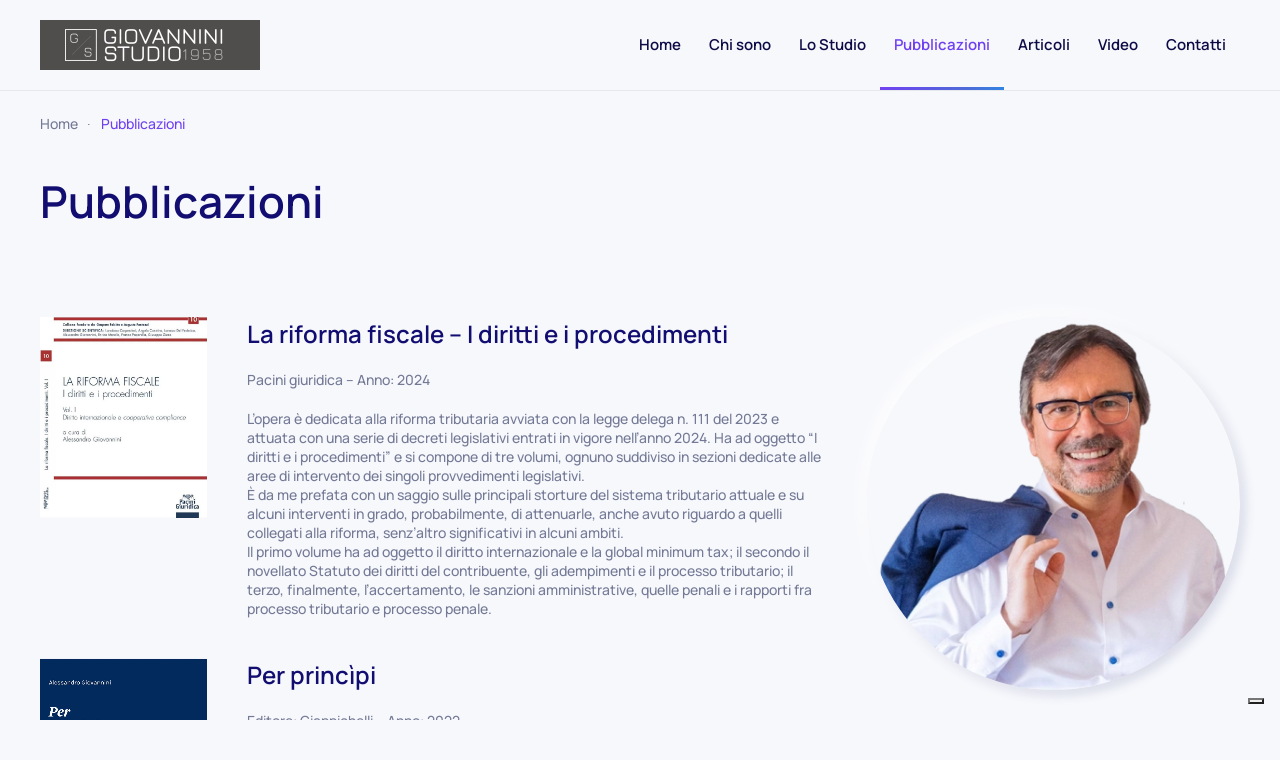

--- FILE ---
content_type: text/html; charset=UTF-8
request_url: https://www.agiovannini.it/pubblicazioni/
body_size: 23346
content:
<!DOCTYPE html>
<html lang="it-IT">
    <head>
        <meta charset="UTF-8">
        <meta name="viewport" content="width=device-width, initial-scale=1">
        <link rel="icon" href="/wp-content/uploads/2021/10/alesssandro-giovannini-favicon.jpg" sizes="any">
                <link rel="apple-touch-icon" href="/wp-content/uploads/2021/10/alesssandro-giovannini-favicon.jpg">
                <meta name='robots' content='index, follow, max-image-preview:large, max-snippet:-1, max-video-preview:-1' />

	<!-- This site is optimized with the Yoast SEO plugin v26.8 - https://yoast.com/product/yoast-seo-wordpress/ -->
	<title>Pubblicazioni - Alessandro Giovannini</title>
	<link rel="canonical" href="https://www.agiovannini.it/pubblicazioni/" />
	<meta property="og:locale" content="it_IT" />
	<meta property="og:type" content="article" />
	<meta property="og:title" content="Pubblicazioni - Alessandro Giovannini" />
	<meta property="og:description" content="La riforma fiscale &#8211; I diritti e i procedimenti Pacini giuridica &#8211; Anno: 2024 L’opera è dedicata alla riforma tributaria avviata con la legge delega n. 111 del 2023 e attuata con una serie di decreti legislativi entrati in vigore nell’anno 2024. Ha ad oggetto “I diritti e i procedimenti” e si compone di tre [&hellip;]" />
	<meta property="og:url" content="https://www.agiovannini.it/pubblicazioni/" />
	<meta property="og:site_name" content="Alessandro Giovannini" />
	<meta property="article:modified_time" content="2024-03-25T09:46:05+00:00" />
	<meta name="twitter:card" content="summary_large_image" />
	<meta name="twitter:label1" content="Tempo di lettura stimato" />
	<meta name="twitter:data1" content="9 minuti" />
	<script type="application/ld+json" class="yoast-schema-graph">{"@context":"https://schema.org","@graph":[{"@type":"WebPage","@id":"https://www.agiovannini.it/pubblicazioni/","url":"https://www.agiovannini.it/pubblicazioni/","name":"Pubblicazioni - Alessandro Giovannini","isPartOf":{"@id":"https://www.agiovannini.it/#website"},"datePublished":"2024-02-16T12:39:24+00:00","dateModified":"2024-03-25T09:46:05+00:00","breadcrumb":{"@id":"https://www.agiovannini.it/pubblicazioni/#breadcrumb"},"inLanguage":"it-IT","potentialAction":[{"@type":"ReadAction","target":["https://www.agiovannini.it/pubblicazioni/"]}]},{"@type":"BreadcrumbList","@id":"https://www.agiovannini.it/pubblicazioni/#breadcrumb","itemListElement":[{"@type":"ListItem","position":1,"name":"Home","item":"https://www.agiovannini.it/"},{"@type":"ListItem","position":2,"name":"Pubblicazioni"}]},{"@type":"WebSite","@id":"https://www.agiovannini.it/#website","url":"https://www.agiovannini.it/","name":"Alessandro Giovannini","description":"","potentialAction":[{"@type":"SearchAction","target":{"@type":"EntryPoint","urlTemplate":"https://www.agiovannini.it/?s={search_term_string}"},"query-input":{"@type":"PropertyValueSpecification","valueRequired":true,"valueName":"search_term_string"}}],"inLanguage":"it-IT"}]}</script>
	<!-- / Yoast SEO plugin. -->


<link rel='dns-prefetch' href='//static.addtoany.com' />
<link rel="alternate" type="application/rss+xml" title="Alessandro Giovannini &raquo; Feed" href="https://www.agiovannini.it/feed/" />
<link rel="alternate" type="application/rss+xml" title="Alessandro Giovannini &raquo; Feed dei commenti" href="https://www.agiovannini.it/comments/feed/" />
<link rel="alternate" title="oEmbed (JSON)" type="application/json+oembed" href="https://www.agiovannini.it/wp-json/oembed/1.0/embed?url=https%3A%2F%2Fwww.agiovannini.it%2Fpubblicazioni%2F" />
<link rel="alternate" title="oEmbed (XML)" type="text/xml+oembed" href="https://www.agiovannini.it/wp-json/oembed/1.0/embed?url=https%3A%2F%2Fwww.agiovannini.it%2Fpubblicazioni%2F&#038;format=xml" />
<style id='wp-img-auto-sizes-contain-inline-css' type='text/css'>
img:is([sizes=auto i],[sizes^="auto," i]){contain-intrinsic-size:3000px 1500px}
/*# sourceURL=wp-img-auto-sizes-contain-inline-css */
</style>
<style id='wp-emoji-styles-inline-css' type='text/css'>

	img.wp-smiley, img.emoji {
		display: inline !important;
		border: none !important;
		box-shadow: none !important;
		height: 1em !important;
		width: 1em !important;
		margin: 0 0.07em !important;
		vertical-align: -0.1em !important;
		background: none !important;
		padding: 0 !important;
	}
/*# sourceURL=wp-emoji-styles-inline-css */
</style>
<style id='wp-block-library-inline-css' type='text/css'>
:root{--wp-block-synced-color:#7a00df;--wp-block-synced-color--rgb:122,0,223;--wp-bound-block-color:var(--wp-block-synced-color);--wp-editor-canvas-background:#ddd;--wp-admin-theme-color:#007cba;--wp-admin-theme-color--rgb:0,124,186;--wp-admin-theme-color-darker-10:#006ba1;--wp-admin-theme-color-darker-10--rgb:0,107,160.5;--wp-admin-theme-color-darker-20:#005a87;--wp-admin-theme-color-darker-20--rgb:0,90,135;--wp-admin-border-width-focus:2px}@media (min-resolution:192dpi){:root{--wp-admin-border-width-focus:1.5px}}.wp-element-button{cursor:pointer}:root .has-very-light-gray-background-color{background-color:#eee}:root .has-very-dark-gray-background-color{background-color:#313131}:root .has-very-light-gray-color{color:#eee}:root .has-very-dark-gray-color{color:#313131}:root .has-vivid-green-cyan-to-vivid-cyan-blue-gradient-background{background:linear-gradient(135deg,#00d084,#0693e3)}:root .has-purple-crush-gradient-background{background:linear-gradient(135deg,#34e2e4,#4721fb 50%,#ab1dfe)}:root .has-hazy-dawn-gradient-background{background:linear-gradient(135deg,#faaca8,#dad0ec)}:root .has-subdued-olive-gradient-background{background:linear-gradient(135deg,#fafae1,#67a671)}:root .has-atomic-cream-gradient-background{background:linear-gradient(135deg,#fdd79a,#004a59)}:root .has-nightshade-gradient-background{background:linear-gradient(135deg,#330968,#31cdcf)}:root .has-midnight-gradient-background{background:linear-gradient(135deg,#020381,#2874fc)}:root{--wp--preset--font-size--normal:16px;--wp--preset--font-size--huge:42px}.has-regular-font-size{font-size:1em}.has-larger-font-size{font-size:2.625em}.has-normal-font-size{font-size:var(--wp--preset--font-size--normal)}.has-huge-font-size{font-size:var(--wp--preset--font-size--huge)}.has-text-align-center{text-align:center}.has-text-align-left{text-align:left}.has-text-align-right{text-align:right}.has-fit-text{white-space:nowrap!important}#end-resizable-editor-section{display:none}.aligncenter{clear:both}.items-justified-left{justify-content:flex-start}.items-justified-center{justify-content:center}.items-justified-right{justify-content:flex-end}.items-justified-space-between{justify-content:space-between}.screen-reader-text{border:0;clip-path:inset(50%);height:1px;margin:-1px;overflow:hidden;padding:0;position:absolute;width:1px;word-wrap:normal!important}.screen-reader-text:focus{background-color:#ddd;clip-path:none;color:#444;display:block;font-size:1em;height:auto;left:5px;line-height:normal;padding:15px 23px 14px;text-decoration:none;top:5px;width:auto;z-index:100000}html :where(.has-border-color){border-style:solid}html :where([style*=border-top-color]){border-top-style:solid}html :where([style*=border-right-color]){border-right-style:solid}html :where([style*=border-bottom-color]){border-bottom-style:solid}html :where([style*=border-left-color]){border-left-style:solid}html :where([style*=border-width]){border-style:solid}html :where([style*=border-top-width]){border-top-style:solid}html :where([style*=border-right-width]){border-right-style:solid}html :where([style*=border-bottom-width]){border-bottom-style:solid}html :where([style*=border-left-width]){border-left-style:solid}html :where(img[class*=wp-image-]){height:auto;max-width:100%}:where(figure){margin:0 0 1em}html :where(.is-position-sticky){--wp-admin--admin-bar--position-offset:var(--wp-admin--admin-bar--height,0px)}@media screen and (max-width:600px){html :where(.is-position-sticky){--wp-admin--admin-bar--position-offset:0px}}

/*# sourceURL=wp-block-library-inline-css */
</style><style id='global-styles-inline-css' type='text/css'>
:root{--wp--preset--aspect-ratio--square: 1;--wp--preset--aspect-ratio--4-3: 4/3;--wp--preset--aspect-ratio--3-4: 3/4;--wp--preset--aspect-ratio--3-2: 3/2;--wp--preset--aspect-ratio--2-3: 2/3;--wp--preset--aspect-ratio--16-9: 16/9;--wp--preset--aspect-ratio--9-16: 9/16;--wp--preset--color--black: #000000;--wp--preset--color--cyan-bluish-gray: #abb8c3;--wp--preset--color--white: #ffffff;--wp--preset--color--pale-pink: #f78da7;--wp--preset--color--vivid-red: #cf2e2e;--wp--preset--color--luminous-vivid-orange: #ff6900;--wp--preset--color--luminous-vivid-amber: #fcb900;--wp--preset--color--light-green-cyan: #7bdcb5;--wp--preset--color--vivid-green-cyan: #00d084;--wp--preset--color--pale-cyan-blue: #8ed1fc;--wp--preset--color--vivid-cyan-blue: #0693e3;--wp--preset--color--vivid-purple: #9b51e0;--wp--preset--gradient--vivid-cyan-blue-to-vivid-purple: linear-gradient(135deg,rgb(6,147,227) 0%,rgb(155,81,224) 100%);--wp--preset--gradient--light-green-cyan-to-vivid-green-cyan: linear-gradient(135deg,rgb(122,220,180) 0%,rgb(0,208,130) 100%);--wp--preset--gradient--luminous-vivid-amber-to-luminous-vivid-orange: linear-gradient(135deg,rgb(252,185,0) 0%,rgb(255,105,0) 100%);--wp--preset--gradient--luminous-vivid-orange-to-vivid-red: linear-gradient(135deg,rgb(255,105,0) 0%,rgb(207,46,46) 100%);--wp--preset--gradient--very-light-gray-to-cyan-bluish-gray: linear-gradient(135deg,rgb(238,238,238) 0%,rgb(169,184,195) 100%);--wp--preset--gradient--cool-to-warm-spectrum: linear-gradient(135deg,rgb(74,234,220) 0%,rgb(151,120,209) 20%,rgb(207,42,186) 40%,rgb(238,44,130) 60%,rgb(251,105,98) 80%,rgb(254,248,76) 100%);--wp--preset--gradient--blush-light-purple: linear-gradient(135deg,rgb(255,206,236) 0%,rgb(152,150,240) 100%);--wp--preset--gradient--blush-bordeaux: linear-gradient(135deg,rgb(254,205,165) 0%,rgb(254,45,45) 50%,rgb(107,0,62) 100%);--wp--preset--gradient--luminous-dusk: linear-gradient(135deg,rgb(255,203,112) 0%,rgb(199,81,192) 50%,rgb(65,88,208) 100%);--wp--preset--gradient--pale-ocean: linear-gradient(135deg,rgb(255,245,203) 0%,rgb(182,227,212) 50%,rgb(51,167,181) 100%);--wp--preset--gradient--electric-grass: linear-gradient(135deg,rgb(202,248,128) 0%,rgb(113,206,126) 100%);--wp--preset--gradient--midnight: linear-gradient(135deg,rgb(2,3,129) 0%,rgb(40,116,252) 100%);--wp--preset--font-size--small: 13px;--wp--preset--font-size--medium: 20px;--wp--preset--font-size--large: 36px;--wp--preset--font-size--x-large: 42px;--wp--preset--spacing--20: 0.44rem;--wp--preset--spacing--30: 0.67rem;--wp--preset--spacing--40: 1rem;--wp--preset--spacing--50: 1.5rem;--wp--preset--spacing--60: 2.25rem;--wp--preset--spacing--70: 3.38rem;--wp--preset--spacing--80: 5.06rem;--wp--preset--shadow--natural: 6px 6px 9px rgba(0, 0, 0, 0.2);--wp--preset--shadow--deep: 12px 12px 50px rgba(0, 0, 0, 0.4);--wp--preset--shadow--sharp: 6px 6px 0px rgba(0, 0, 0, 0.2);--wp--preset--shadow--outlined: 6px 6px 0px -3px rgb(255, 255, 255), 6px 6px rgb(0, 0, 0);--wp--preset--shadow--crisp: 6px 6px 0px rgb(0, 0, 0);}:where(.is-layout-flex){gap: 0.5em;}:where(.is-layout-grid){gap: 0.5em;}body .is-layout-flex{display: flex;}.is-layout-flex{flex-wrap: wrap;align-items: center;}.is-layout-flex > :is(*, div){margin: 0;}body .is-layout-grid{display: grid;}.is-layout-grid > :is(*, div){margin: 0;}:where(.wp-block-columns.is-layout-flex){gap: 2em;}:where(.wp-block-columns.is-layout-grid){gap: 2em;}:where(.wp-block-post-template.is-layout-flex){gap: 1.25em;}:where(.wp-block-post-template.is-layout-grid){gap: 1.25em;}.has-black-color{color: var(--wp--preset--color--black) !important;}.has-cyan-bluish-gray-color{color: var(--wp--preset--color--cyan-bluish-gray) !important;}.has-white-color{color: var(--wp--preset--color--white) !important;}.has-pale-pink-color{color: var(--wp--preset--color--pale-pink) !important;}.has-vivid-red-color{color: var(--wp--preset--color--vivid-red) !important;}.has-luminous-vivid-orange-color{color: var(--wp--preset--color--luminous-vivid-orange) !important;}.has-luminous-vivid-amber-color{color: var(--wp--preset--color--luminous-vivid-amber) !important;}.has-light-green-cyan-color{color: var(--wp--preset--color--light-green-cyan) !important;}.has-vivid-green-cyan-color{color: var(--wp--preset--color--vivid-green-cyan) !important;}.has-pale-cyan-blue-color{color: var(--wp--preset--color--pale-cyan-blue) !important;}.has-vivid-cyan-blue-color{color: var(--wp--preset--color--vivid-cyan-blue) !important;}.has-vivid-purple-color{color: var(--wp--preset--color--vivid-purple) !important;}.has-black-background-color{background-color: var(--wp--preset--color--black) !important;}.has-cyan-bluish-gray-background-color{background-color: var(--wp--preset--color--cyan-bluish-gray) !important;}.has-white-background-color{background-color: var(--wp--preset--color--white) !important;}.has-pale-pink-background-color{background-color: var(--wp--preset--color--pale-pink) !important;}.has-vivid-red-background-color{background-color: var(--wp--preset--color--vivid-red) !important;}.has-luminous-vivid-orange-background-color{background-color: var(--wp--preset--color--luminous-vivid-orange) !important;}.has-luminous-vivid-amber-background-color{background-color: var(--wp--preset--color--luminous-vivid-amber) !important;}.has-light-green-cyan-background-color{background-color: var(--wp--preset--color--light-green-cyan) !important;}.has-vivid-green-cyan-background-color{background-color: var(--wp--preset--color--vivid-green-cyan) !important;}.has-pale-cyan-blue-background-color{background-color: var(--wp--preset--color--pale-cyan-blue) !important;}.has-vivid-cyan-blue-background-color{background-color: var(--wp--preset--color--vivid-cyan-blue) !important;}.has-vivid-purple-background-color{background-color: var(--wp--preset--color--vivid-purple) !important;}.has-black-border-color{border-color: var(--wp--preset--color--black) !important;}.has-cyan-bluish-gray-border-color{border-color: var(--wp--preset--color--cyan-bluish-gray) !important;}.has-white-border-color{border-color: var(--wp--preset--color--white) !important;}.has-pale-pink-border-color{border-color: var(--wp--preset--color--pale-pink) !important;}.has-vivid-red-border-color{border-color: var(--wp--preset--color--vivid-red) !important;}.has-luminous-vivid-orange-border-color{border-color: var(--wp--preset--color--luminous-vivid-orange) !important;}.has-luminous-vivid-amber-border-color{border-color: var(--wp--preset--color--luminous-vivid-amber) !important;}.has-light-green-cyan-border-color{border-color: var(--wp--preset--color--light-green-cyan) !important;}.has-vivid-green-cyan-border-color{border-color: var(--wp--preset--color--vivid-green-cyan) !important;}.has-pale-cyan-blue-border-color{border-color: var(--wp--preset--color--pale-cyan-blue) !important;}.has-vivid-cyan-blue-border-color{border-color: var(--wp--preset--color--vivid-cyan-blue) !important;}.has-vivid-purple-border-color{border-color: var(--wp--preset--color--vivid-purple) !important;}.has-vivid-cyan-blue-to-vivid-purple-gradient-background{background: var(--wp--preset--gradient--vivid-cyan-blue-to-vivid-purple) !important;}.has-light-green-cyan-to-vivid-green-cyan-gradient-background{background: var(--wp--preset--gradient--light-green-cyan-to-vivid-green-cyan) !important;}.has-luminous-vivid-amber-to-luminous-vivid-orange-gradient-background{background: var(--wp--preset--gradient--luminous-vivid-amber-to-luminous-vivid-orange) !important;}.has-luminous-vivid-orange-to-vivid-red-gradient-background{background: var(--wp--preset--gradient--luminous-vivid-orange-to-vivid-red) !important;}.has-very-light-gray-to-cyan-bluish-gray-gradient-background{background: var(--wp--preset--gradient--very-light-gray-to-cyan-bluish-gray) !important;}.has-cool-to-warm-spectrum-gradient-background{background: var(--wp--preset--gradient--cool-to-warm-spectrum) !important;}.has-blush-light-purple-gradient-background{background: var(--wp--preset--gradient--blush-light-purple) !important;}.has-blush-bordeaux-gradient-background{background: var(--wp--preset--gradient--blush-bordeaux) !important;}.has-luminous-dusk-gradient-background{background: var(--wp--preset--gradient--luminous-dusk) !important;}.has-pale-ocean-gradient-background{background: var(--wp--preset--gradient--pale-ocean) !important;}.has-electric-grass-gradient-background{background: var(--wp--preset--gradient--electric-grass) !important;}.has-midnight-gradient-background{background: var(--wp--preset--gradient--midnight) !important;}.has-small-font-size{font-size: var(--wp--preset--font-size--small) !important;}.has-medium-font-size{font-size: var(--wp--preset--font-size--medium) !important;}.has-large-font-size{font-size: var(--wp--preset--font-size--large) !important;}.has-x-large-font-size{font-size: var(--wp--preset--font-size--x-large) !important;}
/*# sourceURL=global-styles-inline-css */
</style>

<style id='classic-theme-styles-inline-css' type='text/css'>
/*! This file is auto-generated */
.wp-block-button__link{color:#fff;background-color:#32373c;border-radius:9999px;box-shadow:none;text-decoration:none;padding:calc(.667em + 2px) calc(1.333em + 2px);font-size:1.125em}.wp-block-file__button{background:#32373c;color:#fff;text-decoration:none}
/*# sourceURL=/wp-includes/css/classic-themes.min.css */
</style>
<link rel='stylesheet' id='toc-screen-css' href='https://www.agiovannini.it/wp-content/plugins/table-of-contents-plus/screen.min.css?ver=2411.1' type='text/css' media='all' />
<link rel='stylesheet' id='parent-style-css' href='https://www.agiovannini.it/wp-content/themes/yootheme/style.css?ver=6.9' type='text/css' media='all' />
<link rel='stylesheet' id='child-style-css' href='https://www.agiovannini.it/wp-content/themes/yootheme-child/style.css?ver=1.0' type='text/css' media='all' />
<link rel='stylesheet' id='addtoany-css' href='https://www.agiovannini.it/wp-content/plugins/add-to-any/addtoany.min.css?ver=1.16' type='text/css' media='all' />
<link href="https://www.agiovannini.it/wp-content/themes/yootheme/css/theme.1.css?ver=1714131218" rel="stylesheet">
<link href="https://www.agiovannini.it/wp-content/themes/yootheme/css/theme.update.css?ver=4.3.5" rel="stylesheet">
<script type="text/javascript" id="addtoany-core-js-before">
/* <![CDATA[ */
window.a2a_config=window.a2a_config||{};a2a_config.callbacks=[];a2a_config.overlays=[];a2a_config.templates={};a2a_localize = {
	Share: "Condividi",
	Save: "Salva",
	Subscribe: "Abbonati",
	Email: "Email",
	Bookmark: "Segnalibro",
	ShowAll: "espandi",
	ShowLess: "comprimi",
	FindServices: "Trova servizi",
	FindAnyServiceToAddTo: "Trova subito un servizio da aggiungere",
	PoweredBy: "Powered by",
	ShareViaEmail: "Condividi via email",
	SubscribeViaEmail: "Iscriviti via email",
	BookmarkInYourBrowser: "Aggiungi ai segnalibri",
	BookmarkInstructions: "Premi Ctrl+D o \u2318+D per mettere questa pagina nei preferiti",
	AddToYourFavorites: "Aggiungi ai favoriti",
	SendFromWebOrProgram: "Invia da qualsiasi indirizzo email o programma di posta elettronica",
	EmailProgram: "Programma di posta elettronica",
	More: "Di più&#8230;",
	ThanksForSharing: "Grazie per la condivisione!",
	ThanksForFollowing: "Grazie per il following!"
};


//# sourceURL=addtoany-core-js-before
/* ]]> */
</script>
<script type="text/javascript" defer src="https://static.addtoany.com/menu/page.js" id="addtoany-core-js"></script>
<script type="text/javascript" src="https://www.agiovannini.it/wp-includes/js/jquery/jquery.min.js?ver=3.7.1" id="jquery-core-js"></script>
<script type="text/javascript" src="https://www.agiovannini.it/wp-includes/js/jquery/jquery-migrate.min.js?ver=3.4.1" id="jquery-migrate-js"></script>
<script type="text/javascript" defer src="https://www.agiovannini.it/wp-content/plugins/add-to-any/addtoany.min.js?ver=1.1" id="addtoany-jquery-js"></script>
<link rel="https://api.w.org/" href="https://www.agiovannini.it/wp-json/" /><link rel="alternate" title="JSON" type="application/json" href="https://www.agiovannini.it/wp-json/wp/v2/pages/1768" /><link rel="EditURI" type="application/rsd+xml" title="RSD" href="https://www.agiovannini.it/xmlrpc.php?rsd" />
<meta name="generator" content="WordPress 6.9" />
<link rel='shortlink' href='https://www.agiovannini.it/?p=1768' />
<!-- Global site tag (gtag.js) - Google Analytics -->
<script async src="https://www.googletagmanager.com/gtag/js?id=UA-127822768-1"></script>
<script>
  window.dataLayer = window.dataLayer || [];
  function gtag(){dataLayer.push(arguments);}
  gtag('js', new Date());

  gtag('config', 'UA-127822768-1');
</script>
<!-- End Global site tag (gtag.js) - Google Analytics -->

<!-- GSC senza www - mistero -->
<meta name="google-site-verification" content="10L0zNY8H_CmL4eoEIOUFmXQX6FOQ4VJnlDVos8cAQY" />
<!-- End GSC -->

<!-- Iubenda -->
<script type="text/javascript">
var _iub = _iub || [];
_iub.csConfiguration = {"enableCMP":true,"googleAdditionalConsentMode":true,"isTCFConsentGlobal":false,"whitelabel":false,"lang":"it","siteId":1884565,"consentOnContinuedBrowsing":false,"cookiePolicyId":89738746, "banner":{ "acceptButtonDisplay":true,"customizeButtonDisplay":true,"position":"float-top-center","rejectButtonDisplay":true }};
</script>
<script type="text/javascript" src="//cdn.iubenda.com/cs/tcf/stub-v2.js"></script>
<script type="text/javascript" src="//cdn.iubenda.com/cs/iubenda_cs.js" charset="UTF-8" async></script>
<!-- End Iubenda --><script src="https://www.agiovannini.it/wp-content/themes/yootheme/vendor/assets/uikit/dist/js/uikit.min.js?ver=4.3.5"></script>
<script src="https://www.agiovannini.it/wp-content/themes/yootheme/vendor/assets/uikit/dist/js/uikit-icons-devstack.min.js?ver=4.3.5"></script>
<script src="https://www.agiovannini.it/wp-content/themes/yootheme/js/theme.js?ver=4.3.5"></script>
<script>window.yootheme ||= {}; var $theme = yootheme.theme = {"i18n":{"close":{"label":"Close"},"totop":{"label":"Back to top"},"marker":{"label":"Open"},"navbarToggleIcon":{"label":"Open menu"},"paginationPrevious":{"label":"Previous page"},"paginationNext":{"label":"Next page"},"searchIcon":{"toggle":"Open Search","submit":"Submit Search"},"slider":{"next":"Next slide","previous":"Previous slide","slideX":"Slide %s","slideLabel":"%s of %s"},"slideshow":{"next":"Next slide","previous":"Previous slide","slideX":"Slide %s","slideLabel":"%s of %s"},"lightboxPanel":{"next":"Next slide","previous":"Previous slide","slideLabel":"%s of %s","close":"Close"}}};</script>
<link rel="icon" href="/wp-content/uploads/2021/10/alesssandro-giovannini-favicon.jpg" sizes="any">
<link rel="apple-touch-icon" href="/wp-content/uploads/2021/10/alesssandro-giovannini-favicon.jpg">
		<style type="text/css" id="wp-custom-css">
			.grecaptcha-badge{
    visibility: hidden !important;
    opacity:0 !important;
}
.uk-breadcrumb>* {
    flex: unset;
}
.iubenda-cs-paragraph em {color:#fff !important}


.form-control {padding:15px; border-radius:10px; border:1px solid #dedede; margin-bottom:5px}
.btn-warning {background:#6f40f1; padding:10px 30px; border-radius:10px; color:#fff; }
.video_grid iframe {max-height:300px; width:100%}

@media screen and (max-width: 768px) {
	.hero_section {padding:15px;}
	.hero_section .uk-h3 {margin-bottom:0 !important}
	.hero_section h1 {margin:0;}
	.hero_aforism {font-size:18px;}
	.ghost-section {margin:0; padding:0;}
	
}		</style>
		    </head>
    <body class="wp-singular page-template-default page page-id-1768 wp-theme-yootheme wp-child-theme-yootheme-child ">


        
        <div class="uk-hidden-visually uk-notification uk-notification-top-left uk-width-auto">
            <div class="uk-notification-message">
                <a href="#tm-main">Skip to main content</a>
            </div>
        </div>

        
        
        <div class="tm-page">

                        


<header class="tm-header-mobile uk-hidden@m">


        <div uk-sticky cls-active="uk-navbar-sticky" sel-target=".uk-navbar-container">
    
        <div class="uk-navbar-container">

            <div class="uk-container uk-container-expand">
                <nav class="uk-navbar" uk-navbar="{&quot;align&quot;:&quot;left&quot;,&quot;container&quot;:&quot;.tm-header-mobile &gt; [uk-sticky]&quot;,&quot;boundary&quot;:&quot;.tm-header-mobile .uk-navbar-container&quot;}">

                                        <div class="uk-navbar-left">

                        
                                                    <a uk-toggle href="#tm-dialog-mobile" class="uk-navbar-toggle">

        
        <div uk-navbar-toggle-icon></div>

        
    </a>                        
                    </div>
                    
                                        <div class="uk-navbar-center">

                                                    <a href="https://www.agiovannini.it/" aria-label="Back to home" class="uk-logo uk-navbar-item">
    <picture>
<source type="image/webp" srcset="/wp-content/themes/yootheme/cache/d1/logo_associati_giovannini-d1f9480f.webp 220w, /wp-content/themes/yootheme/cache/66/logo_associati_giovannini-66a1b289.webp 439w, /wp-content/themes/yootheme/cache/e6/logo_associati_giovannini-e6393c30.webp 440w" sizes="(min-width: 220px) 220px">
<img alt loading="eager" src="/wp-content/themes/yootheme/cache/a5/logo_associati_giovannini-a5931bbc.png" width="220" height="50">
</picture></a>                        
                        
                    </div>
                    
                    
                </nav>
            </div>

        </div>

        </div>
    



        <div id="tm-dialog-mobile" uk-offcanvas="container: true; overlay: true" mode="slide">
        <div class="uk-offcanvas-bar uk-flex uk-flex-column">

                        <button class="uk-offcanvas-close uk-close-large" type="button" uk-close uk-toggle="cls: uk-close-large; mode: media; media: @s"></button>
            
                        <div class="uk-margin-auto-bottom">
                
<div class="uk-panel widget widget_nav_menu" id="nav_menu-2">

    
    
<ul class="uk-nav uk-nav-default">
    
	<li class="menu-item menu-item-type-post_type menu-item-object-page menu-item-home"><a href="https://www.agiovannini.it/"> Home</a></li>
	<li class="menu-item menu-item-type-post_type menu-item-object-page"><a href="https://www.agiovannini.it/biografia/"> Chi sono</a></li>
	<li class="menu-item menu-item-type-post_type menu-item-object-page"><a href="https://www.agiovannini.it/lo-studio/"> Lo Studio</a></li>
	<li class="menu-item menu-item-type-post_type menu-item-object-page current-menu-item page_item page-item-1768 current_page_item uk-active"><a href="https://www.agiovannini.it/pubblicazioni/"> Pubblicazioni</a></li>
	<li class="menu-item menu-item-type-post_type menu-item-object-page menu-item-has-children uk-parent"><a href="https://www.agiovannini.it/articoli/"> Articoli</a>
	<ul class="uk-nav-sub">

		<li class="menu-item menu-item-type-taxonomy menu-item-object-category"><a href="https://www.agiovannini.it/fisco/"> Fisco</a></li>
		<li class="menu-item menu-item-type-taxonomy menu-item-object-category"><a href="https://www.agiovannini.it/economia/"> Economia</a></li>
		<li class="menu-item menu-item-type-taxonomy menu-item-object-category"><a href="https://www.agiovannini.it/societa/"> Società</a></li></ul></li>
	<li class="menu-item menu-item-type-taxonomy menu-item-object-category"><a href="https://www.agiovannini.it/video/"> Video</a></li>
	<li class="menu-item menu-item-type-post_type menu-item-object-page"><a href="https://www.agiovannini.it/contatti/"> Contatti</a></li></ul>

</div>
            </div>
            
            
        </div>
    </div>
    
    
    

</header>




<header class="tm-header uk-visible@m">



        <div uk-sticky media="@m" cls-active="uk-navbar-sticky" sel-target=".uk-navbar-container">
    
        <div class="uk-navbar-container">

            <div class="uk-container">
                <nav class="uk-navbar" uk-navbar="{&quot;align&quot;:&quot;left&quot;,&quot;container&quot;:&quot;.tm-header &gt; [uk-sticky]&quot;,&quot;boundary&quot;:&quot;.tm-header .uk-navbar-container&quot;}">

                                        <div class="uk-navbar-left">

                                                    <a href="https://www.agiovannini.it/" aria-label="Back to home" class="uk-logo uk-navbar-item">
    <picture>
<source type="image/webp" srcset="/wp-content/themes/yootheme/cache/d1/logo_associati_giovannini-d1f9480f.webp 220w, /wp-content/themes/yootheme/cache/66/logo_associati_giovannini-66a1b289.webp 439w, /wp-content/themes/yootheme/cache/e6/logo_associati_giovannini-e6393c30.webp 440w" sizes="(min-width: 220px) 220px">
<img alt loading="eager" src="/wp-content/themes/yootheme/cache/a5/logo_associati_giovannini-a5931bbc.png" width="220" height="50">
</picture></a>                        
                        
                        
                    </div>
                    
                    
                                        <div class="uk-navbar-right">

                                                                            
                                                    
<ul class="uk-navbar-nav">
    
	<li class="menu-item menu-item-type-post_type menu-item-object-page menu-item-home"><a href="https://www.agiovannini.it/"> Home</a></li>
	<li class="menu-item menu-item-type-post_type menu-item-object-page"><a href="https://www.agiovannini.it/biografia/"> Chi sono</a></li>
	<li class="menu-item menu-item-type-post_type menu-item-object-page"><a href="https://www.agiovannini.it/lo-studio/"> Lo Studio</a></li>
	<li class="menu-item menu-item-type-post_type menu-item-object-page current-menu-item page_item page-item-1768 current_page_item uk-active"><a href="https://www.agiovannini.it/pubblicazioni/"> Pubblicazioni</a></li>
	<li class="menu-item menu-item-type-post_type menu-item-object-page menu-item-has-children uk-parent"><a href="https://www.agiovannini.it/articoli/"> Articoli</a>
	<div class="uk-navbar-dropdown"><div><ul class="uk-nav uk-navbar-dropdown-nav">

		<li class="menu-item menu-item-type-taxonomy menu-item-object-category"><a href="https://www.agiovannini.it/fisco/"> Fisco</a></li>
		<li class="menu-item menu-item-type-taxonomy menu-item-object-category"><a href="https://www.agiovannini.it/economia/"> Economia</a></li>
		<li class="menu-item menu-item-type-taxonomy menu-item-object-category"><a href="https://www.agiovannini.it/societa/"> Società</a></li></ul></div></div></li>
	<li class="menu-item menu-item-type-taxonomy menu-item-object-category"><a href="https://www.agiovannini.it/video/"> Video</a></li>
	<li class="menu-item menu-item-type-post_type menu-item-object-page"><a href="https://www.agiovannini.it/contatti/"> Contatti</a></li></ul>
                        
                    </div>
                    
                </nav>
            </div>

        </div>

        </div>
    







</header>

            
            
            <main id="tm-main" >

                <!-- Builder #page -->
<div class="uk-section-default uk-section uk-section-xsmall">
    
        
        
        
            
                                <div class="uk-container">                
                    <div class="uk-grid tm-grid-expand uk-child-width-1-1 uk-grid-margin">
<div class="uk-width-1-1">
    
        
            
            
            
                
                    

<nav aria-label="Breadcrumb">
    <ul class="uk-breadcrumb uk-margin-remove-bottom" vocab="https://schema.org/" typeof="BreadcrumbList">
    
            <li property="itemListElement" typeof="ListItem">            <a href="https://www.agiovannini.it" property="item" typeof="WebPage"><span property="name">Home</span></a>
            <meta property="position" content="1">
            </li>    
            <li property="itemListElement" typeof="ListItem">            <span property="name">Pubblicazioni</span>            <meta property="position" content="2">
            </li>    
    </ul>
</nav>

<h1>        Pubblicazioni    </h1>
                
            
        
    
</div></div>
                                </div>                
            
        
    
</div>
<div class="uk-section-default uk-section">
    
        
        
        
            
                                <div class="uk-container">                
                    <div class="uk-grid tm-grid-expand uk-grid-margin" uk-grid>
<div class="uk-width-2-3@m">
    
        
            
            
            
                
                    
<div class="uk-margin">
    <div class="uk-grid uk-child-width-1-1 uk-child-width-1-1@m uk-grid-match" uk-grid>        <div>
<div class="el-item uk-panel uk-transition-toggle">
    
                <div uk-grid>        
                        <div class="uk-width-1-4@m">            
                                

        <div class="uk-inline-clip">    
                <picture>
<source type="image/webp" srcset="/wp-content/themes/yootheme/cache/d8/la-riforma-fiscale-d883be6c.webp 600w" sizes="(min-width: 600px) 600px">
<img decoding="async" src="/wp-content/themes/yootheme/cache/85/la-riforma-fiscale-8593ce11.jpeg" width="600" height="722" alt loading="lazy" class="el-image">
</picture>        
        
        </div>    
                
                        </div>            
                        <div class="uk-width-expand uk-margin-remove-first-child">            
                
                
                    

        
                <h3 class="el-title uk-margin-top uk-margin-remove-bottom">                        La riforma fiscale &#8211; I diritti e i procedimenti                    </h3>        
                <div class="el-meta uk-text-meta uk-margin-top">Pacini giuridica &#8211; Anno: 2024</div>        
    
        
        
                <div class="el-content uk-panel uk-text-meta uk-margin-top"><p>L’opera è dedicata alla riforma tributaria avviata con la legge delega n. 111 del 2023 e attuata con una serie di decreti legislativi entrati in vigore nell’anno 2024. Ha ad oggetto “I diritti e i procedimenti” e si compone di tre volumi, ognuno suddiviso in sezioni dedicate alle aree di intervento dei singoli provvedimenti legislativi. <br />È da me prefata con un saggio sulle principali storture del sistema tributario attuale e su alcuni interventi in grado, probabilmente, di attenuarle, anche avuto riguardo a quelli collegati alla riforma, senz’altro significativi in alcuni ambiti.<br />Il primo volume ha ad oggetto il diritto internazionale e la global minimum tax; il secondo il novellato Statuto dei diritti del contribuente, gli adempimenti e il processo tributario; il terzo, finalmente, l’accertamento, le sanzioni amministrative, quelle penali e i rapporti fra processo tributario e processo penale.</p></div>        
        
        

                
                
                        </div>            
                </div>        
    
</div></div>
        <div>
<div class="el-item uk-grid-item-match">
        <a class="uk-panel uk-transition-toggle uk-flex-stretch uk-link-toggle" href="https://www.amazon.it/princ%C3%ACpi-Dodici-saggi-diritto-tributario/dp/8892122754/ref=sr_1_1?crid=28LR5O7OHUTDT&amp;dib=eyJ2IjoiMSJ9.g8OWedf1t1eSvKYOwEXu3THKzXNzgSRsE2upcnbhIqc.VkhN_WuVYraQiEXRXyS-Mw2VxC_5izoWfegiG5TDbJk&amp;dib_tag=se&amp;keywords=per+principi+alessandro+giovannini&amp;qid=1710318551&amp;sprefix=per+principi+alessandro+giovannini%2Caps%2C89&amp;sr=8-1" target="_blank">    
                <div uk-grid>        
                        <div class="uk-width-1-4@m">            
                                

        <div class="uk-inline-clip">    
                <picture>
<source type="image/webp" srcset="/wp-content/themes/yootheme/cache/cf/Per-principi.-Dodici-saggi-di-diritto-tributario-e-oltre-cf1b9bcc.webp 768w, /wp-content/themes/yootheme/cache/35/Per-principi.-Dodici-saggi-di-diritto-tributario-e-oltre-3540baa5.webp 1024w, /wp-content/themes/yootheme/cache/53/Per-principi.-Dodici-saggi-di-diritto-tributario-e-oltre-535295a1.webp 1070w" sizes="(min-width: 1070px) 1070px">
<img decoding="async" src="/wp-content/themes/yootheme/cache/8b/Per-principi.-Dodici-saggi-di-diritto-tributario-e-oltre-8bcca6c6.jpeg" width="1070" height="1600" alt loading="lazy" class="el-image uk-transition-scale-up uk-transition-opaque">
</picture>        
        
        </div>    
                
                        </div>            
                        <div class="uk-width-expand uk-margin-remove-first-child">            
                
                
                    

        
                <h3 class="el-title uk-margin-top uk-margin-remove-bottom">                        <span class="uk-link-heading">Per princìpi</span>                    </h3>        
                <div class="el-meta uk-text-meta uk-margin-top">Editore: Giappichelli &#8211; Anno: 2022</div>        
    
        
        
                <div class="el-content uk-panel uk-text-meta uk-margin-top"><p>Contrapporre al tecnicismo e alle regole un’interpretazione fondata sui princìpi è il solo modo che conosco per scongiurare il pericolo di ridurre il diritto tributario ad un insieme di fredde e confuse zolle normative, e per provare a restituirgli un senso conforme ai bisogni dell’individuo, della società e dell’economia.</p>
<p>La peculiarità del diritto tributario non può determinarne l’isolamento e il suo vorticoso mutamento non può trasformarsi in pazzia degli atomi, suicida – la pazzia – per sua stessa natura.</p>
<p>Sono dunque i princìpi a tessere trama e ordito di questo libro, formato da dodici saggi su temi centrali della fiscalità. Essi, però, non si limiteranno ad unire. Indicheranno anche il fine al quale tendere: costruire il diritto, interpretarlo ed applicarlo in funzione dell’uomo e della protezione dei suoi “beni della vita”.</p></div>        
        
                <div class="uk-margin-top"><div class="el-link uk-button uk-button-default">Compra il libro su Amazon</div></div>        

                
                
                        </div>            
                </div>        
        </a>    
</div></div>
        <div>
<div class="el-item uk-grid-item-match">
        <a class="uk-panel uk-transition-toggle uk-flex-stretch uk-link-toggle" href="https://www.amazon.it/gp/product/8891780111/ref=as_li_tl?ie=UTF8&amp;camp=3414&amp;creative=21718&amp;creativeASIN=8891780111&amp;linkCode=as2&amp;tag=agiovannini-21&amp;linkId=853d2d12f4ba2ed7366def6056aed8c9" target="_blank">    
                <div uk-grid>        
                        <div class="uk-width-1-4@m">            
                                

        <div class="uk-inline-clip">    
                <picture>
<source type="image/webp" srcset="/wp-content/themes/yootheme/cache/95/Crescere-in-equit%C3%A0-_-Alessandro-Giovannini-956caee9.webp 768w, /wp-content/themes/yootheme/cache/cc/Crescere-in-equit%C3%A0-_-Alessandro-Giovannini-cc1dc869.webp 1024w, /wp-content/themes/yootheme/cache/79/Crescere-in-equit%C3%A0-_-Alessandro-Giovannini-79e13522.webp 1037w" sizes="(min-width: 1037px) 1037px">
<img decoding="async" src="/wp-content/themes/yootheme/cache/bb/Crescere-in-equit%C3%A0-_-Alessandro-Giovannini-bb4d508b.jpeg" width="1037" height="1626" alt loading="lazy" class="el-image uk-transition-scale-up uk-transition-opaque">
</picture>        
        
        </div>    
                
                        </div>            
                        <div class="uk-width-expand uk-margin-remove-first-child">            
                
                
                    

        
                <h3 class="el-title uk-margin-top uk-margin-remove-bottom">                        <span class="uk-link-heading">Crescere in equità</span>                    </h3>        
                <div class="el-meta uk-text-meta uk-margin-top">Editore: Franco Angeli &#8211; Anno: 2019</div>        
    
        
        
                <div class="el-content uk-panel uk-text-meta uk-margin-top"><p><span>“Identità collettiva, senso di appartenenza alla comunità, tradizione, religione non aderiscono più alla maggioranza delle coscienze: la loro colla s’è asciugata. Perché? Proveremo a capirlo, ad indagare la “liquidità” dei tempi contemporanei e le sue conseguenze, dai populismi alla crisi del modello di democrazia rappresentativa, dallo sfaldamento dell’identità al dilagare degli algoritmi, dalla massificazione economica all’utilitarismo esasperato della finanza. Proveremo a “guardare oltre” le ideologie ossificate e la demagogia imperante, per individuare nell’equità distributiva il filo col quale cucire una nuova identità comunitaria. Identità allargata, conforme ai tempi della post-modernità e della globalizzazione, con alcuni noccioli irrinunciabili: lo stato “casa comune”, con al centro la persona e i suoi bisogni, nuovi modelli di stato sociale e di democrazia rappresentativa, un fisco rinnovato dalle fondamenta, una diversa distribuzione della spesa pubblica, il rafforzamento delle autonomie territoriali e delle istituzioni, un nuovo progetto europeo.”</span></p></div>        
        
                <div class="uk-margin-top"><div class="el-link uk-button uk-button-default">Compra il libro su Amazon</div></div>        

                
                
                        </div>            
                </div>        
        </a>    
</div></div>
        <div>
<div class="el-item uk-grid-item-match">
        <a class="uk-panel uk-transition-toggle uk-flex-stretch uk-link-toggle" href="https://www.amazon.it/Manuale-tributario-Contenuto-digitale-elettronicamente/dp/8866579653/ref=sr_1_1?ie=UTF8&amp;qid=1536240331&amp;sr=8-1&amp;keywords=Manuale+di+diritto+tributario.+alessandro+giovannini" target="_blank">    
                <div uk-grid>        
                        <div class="uk-width-1-4@m">            
                                

        <div class="uk-inline-clip">    
                <picture>
<source type="image/webp" srcset="/wp-content/themes/yootheme/cache/57/Manuale-di-diritto-tributario-Alessandro-Giovannini-57fefe9e.webp 100w" sizes="(min-width: 100px) 100px">
<img decoding="async" src="/wp-content/themes/yootheme/cache/65/Manuale-di-diritto-tributario-Alessandro-Giovannini-6585ccdf.jpeg" width="100" height="141" alt loading="lazy" class="el-image uk-transition-scale-up uk-transition-opaque">
</picture>        
        
        </div>    
                
                        </div>            
                        <div class="uk-width-expand uk-margin-remove-first-child">            
                
                
                    

        
                <h3 class="el-title uk-margin-top uk-margin-remove-bottom">                        <span class="uk-link-heading">Manuale di diritto tributario</span>                    </h3>        
                <div class="el-meta uk-text-meta uk-margin-top">Editore: Nel diritto &#8211; Anno: 2017</div>        
    
        
        
                <div class="el-content uk-panel uk-text-meta uk-margin-top"><p><span>I problemi giuridici sono stati inquadrati equilibrandoli tra la loro profondità storica (tramite un contenuto richiamo ai principali orientamenti dottrinari) e la loro attualità concreta (tramite un’attenta selezione delle decisioni della giurisprudenza). Per agevolare chi deve comprendere e memorizzare “in fretta” e, al contempo, deve possedere una preparazione completa e approfondita della materia, i volumi si sviluppano lungo due principali direttrici: chiarezza nella forma, attraverso semplicità ed eleganza espositiva; completezza nella sostanza, attraverso una trattazione esaustiva ma allo stesso tempo sintetica.</span></p></div>        
        
                <div class="uk-margin-top"><div class="el-link uk-button uk-button-default">Compra il libro su Amazon</div></div>        

                
                
                        </div>            
                </div>        
        </a>    
</div></div>
        <div>
<div class="el-item uk-grid-item-match">
        <a class="uk-panel uk-transition-toggle uk-flex-stretch uk-link-toggle" href="https://www.amazon.it/fisco-nudo-sistema-equo/dp/8891742775/ref=sr_1_1?ie=UTF8&amp;qid=1536231298&amp;sr=8-1&amp;keywords=il+re+fisco+%C3%A8+nudo" target="_blank">    
                <div uk-grid>        
                        <div class="uk-width-1-4@m">            
                                

        <div class="uk-inline-clip">    
                <picture>
<source type="image/webp" srcset="/wp-content/themes/yootheme/cache/d8/Il-re-fisco-%C3%A8-nudo-Alessandro-Giovannini-d843e8f6.webp 100w" sizes="(min-width: 100px) 100px">
<img decoding="async" src="/wp-content/themes/yootheme/cache/d0/Il-re-fisco-%C3%A8-nudo-Alessandro-Giovannini-d0457db8.jpeg" width="100" height="141" alt loading="lazy" class="el-image uk-transition-scale-up uk-transition-opaque">
</picture>        
        
        </div>    
                
                        </div>            
                        <div class="uk-width-expand uk-margin-remove-first-child">            
                
                
                    

        
                <h3 class="el-title uk-margin-top uk-margin-remove-bottom">                        <span class="uk-link-heading">Il re fisco è nudo</span>                    </h3>        
                <div class="el-meta uk-text-meta uk-margin-top">Editore: Franco Angeli &#8211; Anno: 2016</div>        
    
        
        
                <div class="el-content uk-panel uk-text-meta uk-margin-top"><p><span>I tributi sono “belli”. Non è vero! I tributi possono essere accettati col ragionamento e con una rete di valori condivisa e rispettata da tutti. L’evasione, le ruberie, lo sperpero del denaro pubblico, la criminalità economica sono come la gramigna nel campo di grano. Il sistema fiscale va ripensato in profondità. Sono indispensabili cambiamenti strutturali, sforbiciate qua e là non bastano più. Occorre ripartire dalla legalità e dall’equità. Solo così si potrà avere un sistema adeguato ad un moderno stato democratico e ad una moderna economia. E solo così si potranno avere tasse sopportabili per tutti. Intorno a queste “colonne d’ercole” si può ancora costruire qualcosa di buono, che abbandoni lo stantio del passato e ridia fiato alla giustizia sociale, all’economia produttiva, al lavoro, ai saperi, alla ragionevole imposizione.</span></p></div>        
        
                <div class="uk-margin-top"><div class="el-link uk-button uk-button-default">Compra il libro su Amazon</div></div>        

                
                
                        </div>            
                </div>        
        </a>    
</div></div>
        <div>
<div class="el-item uk-grid-item-match">
        <a class="uk-panel uk-transition-toggle uk-flex-stretch uk-link-toggle" href="https://www.amazon.it/I-principi-certificati-diritto-tributario/dp/8866575011/ref=sr_1_1?ie=UTF8&amp;qid=1536241063&amp;sr=8-1&amp;keywords=I+principi+certificati+di+diritto+tributario" target="_blank">    
                <div uk-grid>        
                        <div class="uk-width-1-4@m">            
                                

        <div class="uk-inline-clip">    
                <picture>
<source type="image/webp" srcset="/wp-content/themes/yootheme/cache/6a/I-principi-certificati-di-diritto-tributario-Alessandro-Giovannini-6a4559ce.webp 100w" sizes="(min-width: 100px) 100px">
<img decoding="async" src="/wp-content/themes/yootheme/cache/b2/I-principi-certificati-di-diritto-tributario-Alessandro-Giovannini-b260996f.jpeg" width="100" height="141" alt loading="lazy" class="el-image uk-transition-scale-up uk-transition-opaque">
</picture>        
        
        </div>    
                
                        </div>            
                        <div class="uk-width-expand uk-margin-remove-first-child">            
                
                
                    

        
                <h3 class="el-title uk-margin-top uk-margin-remove-bottom">                        <span class="uk-link-heading">I principi certificati di diritto tributario</span>                    </h3>        
                <div class="el-meta uk-text-meta uk-margin-top">Editore: Nel diritto &#8211; Anno: 2015</div>        
    
        
        
                <div class="el-content uk-panel uk-text-meta uk-margin-top"><p><span>L’opera si rivolge principalmente ai professionisti chiamati ad affrontare processi in materia tributaria davanti alla Corte di Cassazione. La Suprema Corte ha individuato da anni una vasta gamma di ipotesi nelle quali il ricorso è dichiarato inammissibile perché la sentenza contro la quale insorge la parte ricorrente ha fatto corretta applicazione di un principio giurisprudenziale dal quale non sussistono ragioni per discostarsi. È stato il legislatore a segnare la strada in questa direzione: la legge n. 69/2009, infatti, introducendo nel codice di procedura civile l’art. 360-bis, ha disciplinato espressamente (al n. 1) tale particolare forma di inammissibilità. Per le parti, dunque, è fondamentale conoscere gli orientamenti giurisprudenziali “certificati”, intesi, questi, in senso ampio, ovvero come i principi comunemente recepiti dalla Suprema Corte dai quali è altamente improbabile che essa si discosti.</span></p></div>        
        
                <div class="uk-margin-top"><div class="el-link uk-button uk-button-default">Compra il libro su Amazon</div></div>        

                
                
                        </div>            
                </div>        
        </a>    
</div></div>
        <div>
<div class="el-item uk-grid-item-match">
        <a class="uk-panel uk-transition-toggle uk-flex-stretch uk-link-toggle" href="https://www.amazon.it/I-principi-certificati-diritto-tributario/dp/8866575011/ref=sr_1_1?ie=UTF8&amp;qid=1536241063&amp;sr=8-1&amp;keywords=I+principi+certificati+di+diritto+tributario" target="_blank">    
                <div uk-grid>        
                        <div class="uk-width-1-4@m">            
                                

        <div class="uk-inline-clip">    
                <picture>
<source type="image/webp" srcset="/wp-content/themes/yootheme/cache/b4/il-diritto-tributario-per-princ%C3%ACpi-Alessandro-Giovannini-b475775f.webp 100w" sizes="(min-width: 100px) 100px">
<img decoding="async" src="/wp-content/themes/yootheme/cache/f7/il-diritto-tributario-per-princ%C3%ACpi-Alessandro-Giovannini-f73d75fa.jpeg" width="100" height="141" alt loading="lazy" class="el-image uk-transition-scale-up uk-transition-opaque">
</picture>        
        
        </div>    
                
                        </div>            
                        <div class="uk-width-expand uk-margin-remove-first-child">            
                
                
                    

        
                <h3 class="el-title uk-margin-top uk-margin-remove-bottom">                        <span class="uk-link-heading">Il diritto tributario per princìpi</span>                    </h3>        
                <div class="el-meta uk-text-meta uk-margin-top">Editore: Giuffrè  &#8211; Anno: 2014</div>        
    
        
        
                <div class="el-content uk-panel uk-text-meta uk-margin-top"><p><span>Questo libro è dedicato ad alcuni istituti fondamentali del diritto tributario, studiati e cuciti tra loro con il filo dei princìpi, in particolare dei princìpi costituzionali e di quelli generali dell’ordinamento. Un’interpretazione guidata dai princìpi è sempre auspicabile di fronte a qualsiasi previsione normativa e lo è ancor di più quando si appunta su categorie generali. C’è bisogno dei princìpi per recuperare il senso del lungo periodo, all’indietro e soprattutto in avanti, e per guardare al sistema non come ad un ammasso disordinato di disposizioni, ma come ad un terreno i cui solchi possono e devono essere orientati all’ordine e unità. Il diritto è vendicativo: se forzato in apicibus ricambia l’offesa non consentendo di essere rimesso in squadra neppure con opere di ingegneria interpretativa. I princìpi sono l’antidoto a questo rischio, alla cultura della “forzatura”, della “frammentazione” e dello “svuotamento”, ai molti trompe l’oeil linguistici e concettuali creati a bella posta da una cultura irriguardosa dei cardini dell’ordinamento.</span></p></div>        
        
                <div class="uk-margin-top"><div class="el-link uk-button uk-button-default">Compra il libro su Amazon</div></div>        

                
                
                        </div>            
                </div>        
        </a>    
</div></div>
        </div>
</div>
<div class="uk-margin-large">
    <div class="uk-grid uk-child-width-1-1 uk-child-width-1-3@m uk-grid-match" uk-grid>        <div>
<div class="el-item uk-panel uk-margin-remove-first-child">
    
        
            
                
            
            
                                

    
                <picture>
<source type="image/webp" srcset="/wp-content/themes/yootheme/cache/f7/Provento-illecito-presupposto-imposta-personale-f7932cff.webp 768w, /wp-content/themes/yootheme/cache/b2/Provento-illecito-presupposto-imposta-personale-b25019ed.webp 972w" sizes="(min-width: 972px) 972px">
<img decoding="async" src="/wp-content/themes/yootheme/cache/ea/Provento-illecito-presupposto-imposta-personale-ea9f4033.jpeg" width="972" height="1539" alt loading="lazy" class="el-image uk-border-rounded uk-box-shadow-large">
</picture>        
        
    
                
                
                    

        
        
                <div class="el-meta uk-text-meta uk-margin-top">Provento illecito e presupposto dell’imposta personale, Giuffrè, Milano, 2000</div>        
    
        
        
        
        
        

                
                
            
        
    
</div></div>
        <div>
<div class="el-item uk-panel uk-margin-remove-first-child">
    
        
            
                
            
            
                                

    
                <picture>
<source type="image/webp" srcset="/wp-content/themes/yootheme/cache/0b/Soggettivita-tributaria-fattispecie-impositiva-0b8ef256.webp 768w, /wp-content/themes/yootheme/cache/a8/Soggettivita-tributaria-fattispecie-impositiva-a82d71d1.webp 972w" sizes="(min-width: 972px) 972px">
<img decoding="async" src="/wp-content/themes/yootheme/cache/80/Soggettivita-tributaria-fattispecie-impositiva-805840b2.jpeg" width="972" height="1539" alt loading="lazy" class="el-image uk-border-rounded uk-box-shadow-large">
</picture>        
        
    
                
                
                    

        
        
                <div class="el-meta uk-text-meta uk-margin-top">Soggettività tributaria e fattispecie impositiva, Cedam, Padova, 1996</div>        
    
        
        
        
        
        

                
                
            
        
    
</div></div>
        <div>
<div class="el-item uk-panel uk-margin-remove-first-child">
    
        
            
                
            
            
                                

    
                <picture>
<source type="image/webp" srcset="/wp-content/themes/yootheme/cache/6b/Ipotesi-normative-di-reddito-accertamento-nel-sistema-impresa-6b588b4b.webp 768w, /wp-content/themes/yootheme/cache/d2/Ipotesi-normative-di-reddito-accertamento-nel-sistema-impresa-d2f6b5b6.webp 972w" sizes="(min-width: 972px) 972px">
<img decoding="async" src="/wp-content/themes/yootheme/cache/c8/Ipotesi-normative-di-reddito-accertamento-nel-sistema-impresa-c8af8ddd.jpeg" width="972" height="1539" alt loading="lazy" class="el-image uk-border-rounded uk-box-shadow-large">
</picture>        
        
    
                
                
                    

        
        
                <div class="el-meta uk-text-meta uk-margin-top">Ipotesi normative di reddito e accertamento nel sistema d’impresa, Giuffrè, Milano, 1992</div>        
    
        
        
        
        
        

                
                
            
        
    
</div></div>
        </div>
</div><div class="uk-panel uk-margin"><h2></h2>
<h2><strong>Elenco delle pubblicazioni</strong></h2>
<h3><strong>Per aree tematiche</strong></h3>
<h4>Principi costituzionali e principi generali</h4>
<ul>
<li><em>Il diritto tributario per princ</em>ì<em>pi, </em>Giuffrè, Milano, 2014;</li>
<li><em>Per principi. Dodici saggi di diritto tributario e oltre</em>, Giappichelli, Torino, 2022;</li>
<li><em>Provento illecito e presupposto dell</em>’<em>imposta personale,</em> Giuffrè, Milano, 2000;</li>
<li><em>Sul trasferimento convenzionale dell</em>’<em>onere di imposta</em>, in <em>Riv. dir. trib</em>., 1999, I, 3 ss.;</li>
<li><em>Recensione a M. Cecilia Fregni, Obbligazione tributaria e codice civile</em>, Torino, 1998, in <em>Riv. dir. fin. sc. fin</em>., 1999, 126 ss.;</li>
<li><em>Sul trasferimento convenzionale dell’onere d’imposta</em>, in <em>Riv. dir. trib</em>., I, 1999, 241 ss.</li>
<li><em>Retroattivit</em>à<em> e stabilit</em>à<em> delle leggi d</em>’<em>imposta</em>, in <em>Giur. it</em>., 1995, I, 1, 2655 ss.;</li>
<li><em>Normazione regionale in materia tributaria</em>, in <em>Rass. Trib</em>., 2003, 632;</li>
<li><em>Concorrenza fiscale e aiuti di stato. Princ</em>ì<em>pi e tassazione delle societ</em>à<em> cooperative,</em> in <em>Boll. trib.</em>, 2006, 1589 e ss.;</li>
<li><em>Il divieto d</em>’<em>abuso del diritto in ambito tributario come principio generale dell</em>’<em>ordinamento, </em>in <em>Rass. Trib., </em>2010, 982 ss.;</li>
<li><em>Principi costituzionali e nozione di costo nelle imposte sui redditi, </em>in <em>Rass. Trib</em>., 2011, 609 ss.;</li>
<li><em>Imposta ordinaria sul patrimonio e imposta sulle transazioni: un appunto, </em>in <em>Rass. Trib., </em>2012, 169 ss.</li>
<li><em>Capacit</em>à<em> contributiva e imposizione patrimoniale: discriminazione qualitativa e limite quantitativo, </em>in <em>Rass. trib</em>., 2012, 1131 ss.;</li>
<li><em>Sul federalismo fiscale che non c</em>’è<em>, </em>in <em>Dir. prat. trib</em>., 2012, I, 1305 ss.;</li>
<li><em>Reclamo e mediazione tributaria: per una riflessione sistematica</em>, in<em> Rass. trib</em>., 2013, 51 ss.;</li>
<li><em>Capacit</em>à<em> contributiva</em>, in <em>Enc. giur. Treccani</em>, Roma, 2013;</li>
<li><em>Persona giuridica e sanzione tributaria: idee per una riforma, </em>in <em>Rass. trib., </em>2013, 509 ss.;</li>
<li><em>Famiglia e capacit</em>à<em> contributiva</em>, in <em>Riv. dir. trib</em>., 2013, I, 221 ss.;</li>
<li><em>Imposizione patrimoniale e capacità contributiva</em>, in <em>L&#8217;evoluzione del sistema fiscale e il principio di capacità contributiva</em>, a cura di L. Salvini e G. Melis, Cedam, Padova, 435 ss.</li>
<li><em>Imprese criminali e costi di reato nelle imposte sui redditi: per il rispetto della Costituzione</em>, in <em>Dir. prat. trib</em>., 2014, I, 431 ss., e in <em>Bocconi legal papers</em>, 2014, 123 ss.</li>
<li><em>L’abuso del diritto nella legge delega fiscale, </em>in <em>Riv. dir. trib., </em>2014, I, 231 ss.</li>
<li><em>Certezza del diritto in materia tributaria: il ruolo della giurisprudenza, </em>in <em>Innovazione e diritto, </em>2014, <em>6 ss.</em></li>
<li><em>Azione e processo tributario: una discussione sulla tutela dei “beni della vita”</em>, in <em>Rass. trib</em>., 2015, 3 ss.</li>
<li><em>Elusione fiscale, abuso del diritto e sanzione, </em>in <em>Riv. Guardia fin</em>., 2015, 651 ss.</li>
<li><em>Il referendum sulle leggi di spesa tra equilibrio di bilancio e rappresentanza democratica, </em>in <em>Dir. prat. trib</em>., 2015, I, 497 ss.</li>
<li><em>Equità impositiva e progressività</em>, in <em>Dir. prat. trib</em>., 2015, I, 675 ss.</li>
<li><em>Economia legale, ricchezze nascoste e &#8220;buchi neri&#8221;, </em>in <em>Innovazione e diritto, </em>2015, fasc. 3, 6 ss.</li>
<li><em>Stabilità dei conti pubblici e sovranità popolare</em>, in <em>Giur. Cost</em>., 2015, 629 ss.</li>
<li><em>Il limite quantitativo all&#8217;imposizione nel principio costituzionale di progressività</em>, in <em>Rass. Trib</em>., 2015, 1340 ss.</li>
<li><em>Contraddittorio anticipato, invalidità dell&#8217;atto impositivo e rilevabilità d&#8217;ufficio dell&#8217;abuso del diritto</em>,, in <em>Giur. Cost,</em> 2015, 1170 ss.</li>
<li><em>Abuso del diritto e sanzioni amministrative</em>, in <em>Trattato di diritto sanzionatorio tributario,</em> Giuffrè, Milano, 2016</li>
<li><em>Sul limite massimo all&#8217;imposizione tributaria</em>, in <span>federalismi.it</span><span>, n. 11, 2016;</span></li>
<li><span><em>L&#8217;abuso del diritto tributario, </em></span><span>in </span><span><em>Dir. prat. trib., </em></span><span>2016, I, 895 ss.</span></li>
<li><span><em>Legalità ed equità: per un nuovo sistema impositivo</em></span><span>, in </span><span><em>Dir. prat. Trib</em></span><span>., 2017, I, 2336 ss. </span></li>
<li><span><em>Contraddittorio endoprocedimentale</em></span><span>, in <em>Rass. trib</em>., 2017, 15 ss.</span></li>
<li><span><em>Quale capacità contributiva?</em></span><span>, in<em> Dir. prat. Trib</em>., 2020, I, 826-846.</span></li>
<li><span><em>Il metodo, i principi e il sarcofago</em></span><span>, in <em>Riv. dir. trib</em>., 2021, I, 507 ss.</span></li>
<li><span><em>Proposte di riforma fiscale</em></span><span>, in <em>Riv. telem. Dir. trib.</em>, luglio 2021</span></li>
<li><span><em>Terzo settore: il profitto sociale come nuovo genere di ricchezza</em></span><span>, in <em>Riv. dir. trib</em>., 2022, I, 29 ss</span></li>
<li><span><em>Postdemocrazia e consenso alla tassazione</em></span><span>, in <em>Rass. trib</em>., 2022, 477 ss. </span></li>
<li><span>Homo homini lupus: <em>dovere contributivo e solidarietà</em>, in Dir. prat. Trib., 2022, I, 2004 ss.;</span></li>
<li><span><em>Dovere contributivo e terzo settore: una nuova lettura per armonizzare il sistema</em></span><span>, in <em>Giur. Cost</em>., 72, 2022, I, 849 ss.; </span></li>
<li><span><em>Sui princìpi del diritto al silenzio in diritto sanzionatorio tributario</em></span><span>, in <em>Riv. trim. dir. trib</em>., 2022, I, 235-245;</span></li>
<li><span><em>Territorio invisibile e capacità contributiva nella</em></span><span> digital economy, in <em>Riv. dir. trib</em>., 2022, I, 497 ss.;</span></li>
<li><span><em>Noterelle su deleghe in bianco e Costituzione</em></span><span>, in <em>Riv. tel. dir. trib.</em>, 18 maggio 2023;</span></li>
<li><span><em>Note controvento su interesse fiscale “giustizia nell’imposizione” come diretto fondamentale (muovendo dall’intelligenza artificiale)</em></span><span>, in <em>Riv. dir. trib</em>., I, 2023, 249 ss.;</span></li>
<li><span><em>Sulla presunzione di onestà del contribuente e sulle prove,</em></span><span> in <em>Riv. trim. dir. trib.,</em> 2023, I, 327 ss.;</span></li>
<li><span><em>Evasione, equità e consento fra Antiogone e Creonte</em></span><span>, in <em>Rass. trib</em>., 2023, 464 ss.</span></li>
</ul>
<h3><span>Soggettività</span></h3>
<ul>
<li><span><em>Soggettivit</em></span><span>à<em> tributaria e fattispecie impositiva</em>, Cedam, Padova, 1996;</span></li>
<li><span><em>Trust e imposte sui trasferimenti</em></span><span>, in <em>Rass. trib</em>., 2000 ss.;</span></li>
<li><span><em>Problematiche fiscali del trust</em></span><span>, in <em>Boll. trib</em>., 2001, 832 ss.;</span></li>
<li><span><em>Soggettivit</em></span><span>à<em> passiva ed organi: il fondo rotativo per la concessione di finanziamenti agevolati</em>, in <em>Riv. giur. trib</em>., 1999, 479 ss.;</span></li>
<li><span><em>Trust e imposte sui trasferimenti</em></span><span>, in <em>Rass. trib</em>., 2000, 28 ss.; </span></li>
<li><span><em>Problematiche fiscali del trust</em></span><span>, in <em>Boll. trib</em>., 2001, 832 ss.;</span></li>
<li><span><em>Soggettivit</em></span><span>à<em> tributaria</em>, in <em>Enc. giur. Treccani</em>, Roma, 2013;</span></li>
<li><span><em>Famiglia e capacit</em></span><span>à<em> contributiva</em>, in <em>Riv. dir. trib</em>., 2013, I, 221 ss.;</span></li>
<li><span><em>Persona giuridica e sanzione tributaria: idee per una riforma, </em></span><span>in <em>Rass. trib., </em>2013, 509 ss.;</span></li>
<li><span><em>La rilevanza dei rapporti familiari nelle imposte sui redditi, </em></span><span>in Cagnazzo, Preite e Tagliaferri. <em>Il nuovo diritto di famiglia.</em> vol. III, Giuffrè, 2015, 375 ss.</span></li>
<li><span><em>Terzo settore: il profitto sociale come nuovo genere di ricchezza</em></span><span>, in <em>Riv. dir. trib</em>., 2022, I, 29 ss</span></li>
</ul>
<h3><span>Dichiarazione, accertamento e riscossione</span></h3>
<ul>
<li><span><em>Ipotesi normative di reddito e accertamento nel sistema d</em></span><span>’<em>impresa</em>, Giuffrè, Milano, 1992;</span></li>
<li><span><em>Dall</em></span><span>’<em>accertamento del diritto all</em>’<em>esecuzione del rimborso</em>, in <em>Rass. trib</em>., 1995, 943 ss.; </span></li>
<li><span><em>Dichiarazioni annuali e continuazione nelle violazioni amministrative</em></span><span>, in <em>Riv. dir. trib.,</em> 1997, I, 743 ss.;</span></li>
<li><span><em>La dichiarazione</em></span><span> <em>telematica nei gruppi di societ</em>à<em>: note sparse sulle fonti del diritto e sulla responsabilit</em>à, in <em>Rass. trib</em>., 1999, 725 ss.;</span></li>
<li><span><em>Scudo fiscale e anonimato</em></span><span>, in <em>Rass. trib</em>., 2002, 253 ss.; </span></li>
<li><span><em>L</em></span><span>’<em>interpello preventivo all</em>’<em>Agenzia delle Entrate (C.F.C. e Statuto dei diritti del contribuente),</em> in <em>Rass. trib</em>., 2002, 449;</span></li>
<li><span><em>Riscossione in base al ruolo e agli atti d</em></span><span>’<em>accertamento, </em>in <em>Rass. Trib., </em>2011, 22 ss.;</span></li>
<li><span><em>La dichiarazione annuale nell</em></span><span>’<em>I.V.A., </em>in <em>Commentario alle leggi tributarie, </em>a cura di Falsitta, Fantozzi, Moschetti, Marongiu, CEDAM, Padova, 2011; </span></li>
<li><span><em>Le misure cautelari nella riscossione, </em></span><span>in <em>Corr. Trib., Monografie, </em>2011;</span></li>
<li><span><em>Fondato pericolo per la riscossione ed esazione straordinaria nell</em></span><span>’<em>accertamento esecutivo, </em>in <em>Riv. trim. dir. trib., </em>2012, I, 119 ss.;  </span></li>
<li><span><em>Riscossione straordinaria e misure cautelari, </em></span><span>in <em>Giur. it.,</em> 2012, 979-984;</span></li>
<li><span><em>Impossibilit</em></span><span>à<em> di pagare le imposte nelle imprese in crisi: la forza maggiore esclude la pena?, </em>in <em>Corr. Trib</em>., 2012, 3253 ss.</span></li>
<li><span><em>I privilegi del credito d&#8217;imposta: profili sostanziali</em></span><span>, in <em>Il diritto tributario delle procedure concorsuali e delle imprese in crisi</em>, a cura di F. Paparella, Giuffrè, Milano, 2013, 503-532;</span></li>
<li><span><em>Note controcorrente su accertamento sintetico, indici ISTAT e diritto alla riservatezza</em></span><span>, in <em>Il Fisco, </em>2014, 1319 ss.;</span></li>
<li><span><em>La delega unifica elusione e abuso del diritto: nozione e conseguenze, </em></span><span>in <em>Corr. trib., </em>2014, 1827 ss.</span></li>
<li><span><em>Il nuovo ravvedimento operoso: il &#8220;Fisco amico&#8221; e il &#8220;condono pemanente&#8221;. Il Fisco,</em></span><span> 2015, 315 ss.</span></li>
<li><span><em>Note controcorrente sulla nullità dell&#8217;avviso senza contraddittorio e non rilevabilità d&#8217;ufficio dell&#8217;abuso</em></span><span>, in <em>Corr. trib</em>., 2015, 4506 ss.</span></li>
<li><span><em>Crisi dei metodi di accertamento tributario e prospettive di riforma: introduzione, </em></span><span>in <em> Riv. trim. dir, trib., </em>2015, 623 ss.;</span></li>
<li><span><em>L’onere impositivo “à la carte” e il concordato biennale,</em></span><span> in Riv. tel. dir. trib., 2023, 24 ottobre 2023; </span></li>
</ul>
<h3><span> </span><span>Processo in generale e processo tributario</span></h3>
<ul>
<li><span> </span><span><em>Brevi note sull</em></span><span>’<em>estinzione del giudizio d</em>’<em>appello per inattivit</em>à<em> delle parti</em>, in <em>Rass. trib</em>., 1989, n. 5; </span></li>
<li><span><em>Aspetti processuali del rapporto di sostituzione</em></span><span>, in <em>Rass. trib</em>., 1990, n. 2;</span></li>
<li><span><em>Il processo tributario: riflessioni sul ricorso presentato ai centri di servizio</em></span><span>, in <em>Riv. dir. fin</em>.<em> sc. fin.</em>, 1991, n. 2;</span></li>
<li><span><em>Un mediatore ipotetico, ovvero le presunzioni ardite</em></span><span>, in <em>Rass. trib</em>., 1995, 316;</span></li>
<li><span><em>Competenza e incompetenza territoriale delle commissioni tributarie</em></span><span>, in <em>Dir. prat. trib</em>., 1997, I, 59 ss.</span></li>
<li><span><em>Riflessioni in margine all</em></span><span>’<em>oggetto della domanda nel processo tributario</em>, in <em>Riv. dir. trib</em>., 1998, I, 35 ss.;</span></li>
<li><span><em>Il ricorso e gli atti impugnabili</em></span><span>, in <em>Il processo tributario</em>, di Francesco Tesauro, Utet, Torino, 1998;</span></li>
<li><span><em>Processo tributario e risarcimento del danno (sulla pienezza ed esclusivit</em></span><span>à<em> della giurisdizione speciale),</em> in <em>Riv. dir. fin. sc. fin</em>., 1999, I, 200 ss.;</span></li>
<li><span><em>Sui limiti del giudizio di Cassazione e sulla revocazione in materia tributaria</em></span><span>, in <em>Rass. trib</em>., 2001, 918</span></li>
<li><span><em>Organi di assistenza alle Commissioni tributarie</em></span><span>, in <em>Commentario sul processo tributario</em>, diretto da. C. Glendi e C. Consolo, Cedam, Padova, ed. 2005, ed. 2008, ed. 2012;</span></li>
<li><span><em>Gli organi di assistenza alle Commissioni tributarie, </em></span><span>in <em>Commentario al processo tributario Utet, </em>diretto da F. Tesauro, UTET, Torino, 2011;</span></li>
<li><span><em>Giustizia e giustizia tributaria (riflessioni brevi sul giusto processo)</em></span><span>, in <em>Rass. trib., </em>2011, 271 ss.;</span></li>
<li><span><em>Giurisdizione tributaria condizionata e reclamo amministrativo, </em></span><span>in<em> Riv. trim. dir. trib</em>., 2012, 911 ss.; </span></li>
<li><span><em>Reclamo e mediazione tributaria: per una riflessione sistematica</em></span><span>, in<em> Rass. trib</em>., 2013, 51 ss.;</span></li>
<li><span><em>Questioni costituzionali sul reclamo tributario</em></span><span>, in <em>Riv. dir. trib</em>., 2013, I, 313 ss.;</span></li>
<li><span><em>L</em></span><span>’<em>interpretazione secundum constitutionem come strumento di riforma del processo tributario, </em>in<em> Dir. prat. trib., </em>2013, I, 635 ss.;</span></li>
<li><span><em>Giustizia civile e giustizia tributaria: gli archetipi e la riforma, </em></span><span>in<em> Rass. trib., </em>2013, 464 ss.</span></li>
<li><span><em>La disciplina &#8220;riveduta e corretta&#8221; del reclamo e della mediazione</em></span><span>, in <em>Il Fisco, </em>2014, 814 ss.;</span></li>
<li><span><em>Il ne bis in idem per la Corte EDU e il sistema sanzionatorio tributario domestico, </em></span><span>in <em>Rass. trib.,</em> 2014, 1164 ss.</span></li>
<li><span><em>La vecchia scatola dei sofismi processuali e la tutela sostanziale dei “beni della vita”,</em></span><span> in <em>Dialoghi trib</em>., 2014, 412 ss.</span></li>
<li><span><em>La sentenza sostituisce l’atto impositivo?</em></span><span>, in <em>Corr. trib., </em>2015, 201ss.</span></li>
<li><span><em>Azione e processo tributario: una discussione sulla tutela dei “beni della vita”</em></span><span>, in <em>Rass. trib</em>., 2015, 3 ss.</span></li>
<li><span><em>Giurisdizione ordinaria o mantenimento della giurisdizione speciale tributaria?</em></span><span>, in <em>Dir. Prat. Trib.,</em> I, 2016, 1903 ss.;</span></li>
<li><span><em>Recepimento e limiti dei principi “superiori” nel processo tributario, </em></span><span>in <em>Rass. Trib., </em>2017, 344 ss.</span></li>
<li><span><em>Sulla presunzione di onestà del contribuente e sulle prove,</em></span><span> in <em>Riv. trim. dir. trib.,</em> 2023, I, 327 ss.;</span></li>
</ul>
<h3><span><em> </em></span><span>Sanzioni tributarie</span></h3>
<ul>
<li><span><em>L</em></span><span>’<em>evoluzione della natura della soprattassa</em>, in <em>Dir. prat. trib</em>., 1990, n. 1;</span></li>
<li><span><em>Societ</em></span><span>à<em> di persone, pene pecuniarie e soggettivit</em>à<em> tributaria</em>, in <em>Riv. dir. Fin. sc. fin., </em>1993, II, 50 ss.;</span></li>
<li><span><em>La Cassazione supera l</em></span><span>’<em>equivoco sulla natura della soprattassa. Ipotesi di riforma</em>, in <em>Riv. dir. fin. Sc. fin</em>, 1993, II, 87 ss.;</span></li>
<li><span><em>Sanzioni amministrative e pena pecuniaria tributaria. (Brevi note sugli artt. 12, 39 e 42 della legge n. 689 del 1981),</em></span><span> in <em>Riv. dir. trib</em>., 1995, II, 585 ss.; </span></li>
<li><span><em>Sanzioni amministrative: principi generali</em></span><span>, Rubrica di diritto sanzionatorio tributario, in <em>Dir. prat. trib</em>., 1996, II, 351 ss.</span></li>
<li><span><em>Riscossione delle sanzioni e obbligazione solidale</em></span><span>, in <em>Dir. prat. trib</em>., 1997, II, 71 ss.;</span></li>
<li><span><em>Disapplicazione delle sanzioni e processo tributario</em></span><span>, in <em>Giur. it</em>., 1997, IV, 48 ss.;</span></li>
<li><span><em>Sui principi del nuovo sistema sanzionatorio tributario</em></span><span>, in <em>Dir. prat. trib</em>., 1997, I, 1188 ss.;</span></li>
<li><span><em>Dichiarazioni annuali e continuazione nelle violazioni amministrative</em></span><span>, in <em>Riv. dir. trib.,</em> 1997, I, 743 ss.;</span></li>
<li><span><em>Norme di esenzione, giurisdizione e determinazione delle sanzioni amministrative</em></span><span>, in <em>Riv. dir. trib</em>., II, 1998, 400 ss.;</span></li>
<li><span><em>Errore e sanzioni amministrative tributarie: la buona fede oggettiva esclude la pena</em></span><span>, in <em>Riv. giur. trib</em>., 1999, 616 ss.;</span></li>
<li><span><em>Illecito tributario, principio di specialit</em></span><span>à<em> e responsabilit</em>à<em> dell</em>’<em>ente</em>, in <em>Riv. dir. trib.</em>, 2000, I, 859 ss.;</span></li>
<li><span><em>Errore in materia tributaria</em></span><span>, in <em>Commentario sul processo tributario</em>, diretto da. C. Glendi e C. Consolo, Cedam, Padova, ed. 2005, ed. 2008, ed. 2012, ed. 2017;</span></li>
<li><span><em>Potere punitivo e incertezza della legge</em></span><span>, in <em>Giur. It</em>., IV, 2008, 2082 ss.</span></li>
<li><span><em>Frode fiscale, responsabilit</em></span><span>à<em> del dipendente e rapporto di sostituzione</em>, in <em>Rass. trib</em>., 1998, 1697;</span></li>
<li><span><em>Concorso, continuazione e ravvedimento nella disciplina delle sanzioni amministrative tributarie</em></span><span>, in <em>Dir. prat. trib</em>., 1999, I, 153 ss.;</span></li>
<li><span><em>Costo e sanzione nel reddito d</em></span><span>’<em>impresa</em>, in <em>Riv. dir. trib</em>., 2002, I, 875 ss.;</span></li>
<li><span><em>Riduzione agevolata delle sanzioni con decorrenza dalla notifica dell</em></span><span>’<em>autotutela parziale</em>, in <em>Corr. Trib</em>., 2013, 41 ss. </span></li>
<li><span><em>Persona giuridica e sanzione tributaria: idee per una riforma, </em></span><span>in <em>Rass. trib., </em>2013, 509 ss.</span></li>
<li><span><em>Sanzionabile l</em></span><span>’<em>omessa registrazione della dichiarazione d</em>’<em>intento IVA</em>, in<em> GT, Riv. giur. trib., </em>2014, 121 ss. </span></li>
<li><span><em>Il principio del &#8220;ne bis sostanziale&#8221; impedisce la doppia sanzione per la medesima condotta</em></span><span>, in <em>Corr. trib., </em>2014, 1548 ss.;</span></li>
<li><span><em>L’abuso del diritto nella legge delega fiscale, </em></span><span>in <em>Riv. dir. trib., </em>2014, I, 231 ss.</span></li>
<li><span><em>Confisca nei reati di evasione e obbligazione d’imposta, </em></span><span>in <em>Corr. trib., </em>2014, 2581 ss.</span></li>
<li><span><em>Il ne bis in idem per la Corte EDU e il sistema sanzionatorio tributario domestico, </em></span><span>in <em>Rass. trib.,</em> 2014, 1164 ss.</span></li>
<li><span><em>Identità di oggetto dell’obbligazione d’imposta e della confisca nei reati di evasione</em></span><span>. in <em>Rass. trib</em>., 2014, 1255 ss.</span></li>
<li><span><em>La Corte EDU ribadisce il divieto di doppia sanzione e la Cassazione rinvia alla Consulta, Corr. trib., </em></span><span>2015, 905 ss<em>.</em></span></li>
<li><span><em>Note controcorrente sulla sanzionabilità dell&#8217;abuso del diritto, </em></span><span>in <em>Corr. trib., </em>2015, 823 ss<em>.</em></span></li>
<li><span><em>Elusione fiscale, abuso del diritto e sanzione, </em></span><span>in <em>Riv. Guardia fin</em>., 2015, 651 ss.</span></li>
<li><span><em>Le sanzioni per omesso versamento dell&#8217;IVA davanti alla Corte di Giustizia</em></span><span>, in <em>Corr. trib</em>., 2016, 439 ss.</span></li>
<li><span><em>La serietà delle sanzioni e la riforma mancata</em></span><span>, in <em>Corr. trib</em>., 2016, 687 ss.</span></li>
<li><span><em>Per una riforma del sistema sanzionatorio amministrativo</em></span><span>, in <em>Trattato di diritto sanzionatorio tributario</em>, diretto da Alessandro Giovannini, GIuffrè, Milano, 2016</span></li>
<li><span><em>Il principio del ne bis in idem sostanziale,</em></span> <span>in <em>Trattato di diritto sanzionatorio tributario</em>, diretto da Alessandro Giovannini, GIuffrè, Milano, 2016;</span></li>
<li><span><em>Prescrizione dei reati di frode nell&#8217;IVA</em></span><span>, in <em>Dir. Prat. Trib. Int.</em>, 2016, 459 ss.</span></li>
<li><span><em>Sulle sanzioni amministrative tributarie: uno sguardo sul futuro</em></span><span>, in <em>Dir. prat. Trib</em>., 2022, I, 122 ss.</span></li>
</ul>
<h3><span>Imposte sui redditi, I.V.A. e altri tributi</span></h3>
<ul>
<li><span><em>Provento illecito e presupposto dell</em></span><span>’<em>imposta personale,</em> Giuffrè, Milano, 2000;</span></li>
<li><span><em>Alcune considerazioni sui compensi in natura nella disciplina dell</em></span><span>’<em>art. 48 del nuovo testo unico delle imposte sui redditi</em>, in <em>Boll. trib</em>., 1988, n. 8;</span></li>
<li><span><em>Le erogazioni per spese sanitarie ed i premi assicurativi</em></span><span>, in <em>Boll. trib</em>., 1988, n. 13;</span></li>
<li><span><em>I capitali corrisposti ai lavoratori subordinati in dipendenza di contratti di assicurazioni sulla vita: disciplina tributaria</em></span><span>, in <em>Riv. it. dir. lav</em>., 1989, n. 2;</span></li>
<li><span><em>Base imponibile, deduzioni e detrazioni per gli assegni periodici corrisposti al coniuge nel T.U. delle imposte dirette</em></span><span>, in <em>Boll. trib</em>., 1988, nn. 15 e 16;</span></li>
<li><span><em>La disciplina degli assegni destinati al mantenimento dei figli nell</em></span><span>’<em>interpretazione della Corte costituzionale</em>, in <em>Boll. trib</em>., 1988, n. 20;</span></li>
<li><span><em>L</em></span><span>’<em>imprenditore commerciale e l</em>’<em>art. 51 del T.U. imposte dirette: una &#8220;nuova lettura&#8221; per armonizzare il sistem</em>a, in <em>Rass trib</em>., 1988, n. 12;</span></li>
<li><span><em>Le professioni intellettuali fra legislazione civile e fiscale: note critiche ed interpretative</em></span><span>, in <em>Rass. trib</em>., 1989, n. 2;</span></li>
<li><span><em>Note in tema di organizzazione imprenditoriale nel sistema delle imposte dirette</em></span><span>, in <em>Riv. dir. trib</em>., 1991, n. 9;</span></li>
<li><span><em>Una &#8220;ipotesi di lavoro&#8221; per qualificare i redditi professionali</em></span><span>, in <em>Riv. dir. trib.</em>, 1991, n. 12;</span></li>
<li><span><em>Lezioni di diritto tributario</em></span><span>, di Franco Batistoni Ferrara e di M. Antonietta Grippa Salvetti, Torino, ed. 1990 e ed. 1992 (per le parti indicate negli indici dei volumi);</span></li>
<li><span><em>Le societ</em></span><span>à<em> immobiliari di godimento nell</em>’<em>IVA (note sulla nullit</em>à<em>)</em>, in <em>Dir. prat. trib</em>., 1993, I, 987 ss.;</span></li>
<li><span><em>Finalmente le SS.UU. chiudono il tema dei redditi artigianali</em></span><span>, in <em>Riv. dir. trib</em>., 1993, II, 103;</span></li>
<li><span><em>Bilancio civile e variazioni fiscali</em></span><span>, in <em>Riv. dir. fin</em>.<em> Sc. Fin.</em>, 1993, I, 588 ss.;</span></li>
<li><span><em>Professionisti (societ</em></span><span>à<em> e associazioni fra) nel diritto tributario</em>, in <em>Digesto</em>, sez. comm., vol.  XI, Torino, 1995, e in <em>Riv. dir. Fin. Sc. Fin.,</em> 1994, I, 433 ss.;</span></li>
<li><span><em>Sul reddito effettivo dei fabbricati e sulla morosit</em></span><span>à<em> del conduttore</em>, in <em>Rass. trib.,</em> 2001, 344 ss.;</span></li>
<li><span><em>La nozione di imprenditore</em></span><span>, in <em>Giurisprudenza sistematica di diritto tributario</em>, diretta da Francesco Tesauro, vol. I, t. 2, Torino, 1994;</span></li>
<li><span><em>Sull</em></span><span>’<em>impossibilit</em>à<em> all</em>’<em>adempimento e sulla competenza economica del reddito d</em>’<em>impresa</em>, in <em>Dir. prat. trib</em>., 1995, II, 481 ss.;</span></li>
<li><span><em>Onere della prova e deduzioni ai fini dell</em></span><span>’<em>I.Lo.R.,</em> in <em>Rass. trib</em>., 1996;</span></li>
<li><span><em>I gruppi di societ</em></span><span>à, in <em>Giurisprudenza sistematica di diritto tributario</em>, diretta da Francesco Tesauro, vol. II, Torino, 1996;</span></li>
<li><span><em>La tassazione anticipata del T.F.R.: casi particolari</em></span><span>, in <em>Rass. trib</em>., 1997, 855 ss.; </span></li>
<li><span><em>Lucro e impresa individuale nelle imposte</em></span><span>, in <em>Rass. Trib</em>., 2008, 1680 ss.;</span></li>
<li><span><em>Costo e sanzione nel reddito d</em></span><span>’<em>impresa</em>, in <em>Riv. dir. trib</em>., 2002, I, 875 ss.;</span></li>
<li><span><em>Trust e imposte sui trasferimenti</em></span><span>, in <em>Rass. trib</em>., 2000, 28 ss.; </span></li>
<li><span><em>Problematiche fiscali del trust</em></span><span>, in <em>Boll. trib</em>., 2001, 832 ss.;</span></li>
<li><span><em>Concorrenza fiscale e aiuti di stato. Princ</em></span><span>ì<em>pi e tassazione delle societ</em>à<em> cooperative,</em> in <em>Boll. trib.</em>, 2006, 1589 e ss.;</span></li>
<li><span><em>Personalit</em></span><span>à<em> dell</em>’<em>imposizione e consolidato nazionale, </em>in <em>Riv. Dir. Trib., </em>2006, I, 645 ss.</span></li>
<li><span><em>Enti del terzo settore: linee sistematiche di riforma</em></span><span>, in <em>Rass. Trib</em>., 2009, 137 ss.;</span></li>
<li><span><em>Principi costituzionali e nozione di costo nelle imposte sui redditi, </em></span><span>in <em>Rass. Trib</em>., 2011, 609 ss.; </span></li>
<li><span><em>Impresa commerciale e lucro nelle imposte sui redditi e nell</em></span><span>’<em>I.V.A., </em>in <em>Riv. dir. trib</em>., 2012, I, 467 ss.;</span></li>
<li><span><em>Un &#8220;fil di fumo&#8221;: la tassazione delle sigarette elettroniche e la tutela della salute</em></span><span>, in <em>Corr. trib., </em>2014, 716 ss.</span></li>
<li><span><em>Imprese criminali e costi di reato nelle imposte sui redditi: per il rispetto della Costituzione</em></span><span>, in <em>Dir. prat. trib</em>., 2014, I, 431 ss.; e in <em>Bocconi legal papers</em>, 2014, 123 ss.</span></li>
<li><span><em>“Cartiere”, “pizzo” e costi di reato nelle imposte sui redditi, </em></span><span>in<em> Corr. trib., </em>2014, 2171 ss.;</span></li>
<li><span><em>Consolidato nazionale (dir. trib.), </em></span><span>in <em>Digesto, sez. comm., </em>Utet<em>, </em>Torino<em>, </em>2015</span></li>
<li><span><em>La consulta dichiara illegittima l&#8217;imposta sulle sigarette elettroniche, </em></span><span>in<em> Corr. trib., </em>2015<em>, </em>2341 ss.;</span></li>
<li><span><em>Proventi e costi di reato in generale nel diritto tributario</em></span><span>, in <em>Trattato di diritto sanzionatorio tributario</em>, diretto da Alessandro Giovannini, GIuffrè, Milano, 2016;</span></li>
<li><span><em>Dovere contributivo e terzo settore: una nuova lettura per armonizzare il sistema</em></span><span>, in <em>Giur. Cost</em>., 72, 2022, I, 849 ss.; </span></li>
<li><span><em>Territorio invisibile e capacità contributiva nella</em></span><span> digital economy, in <em>Riv. dir. trib</em>., 2022, I, 497 ss.</span></li>
</ul></div>
                
            
        
    
</div>
<div class="uk-width-1-3@m">
        <div class="uk-position-z-index uk-panel" uk-sticky="end: !.tm-grid-expand; media: @m;">    
        
            
            
            
                
                    
<div>
        <picture>
<source type="image/webp" srcset="/wp-content/themes/yootheme/cache/6a/Alessandro-Giovannini-6a56bd34.webp 400w, /wp-content/themes/yootheme/cache/34/Alessandro-Giovannini-34f38851.webp 546w" sizes="(min-width: 400px) 400px">
<img decoding="async" src="/wp-content/themes/yootheme/cache/22/Alessandro-Giovannini-222a6463.png" width="400" height="400" class="el-image uk-border-circle uk-box-shadow-large" alt loading="lazy">
</picture>    
    
</div>
<h4 class="uk-text-center">        Alessandro Giovannini    </h4><div class="uk-panel uk-margin uk-text-center"><p><span>Professore Ordinario di Diritto Tributario, Università di Siena</span><br /><span>Avvocato, Commercialista e Revisore dei Conti</span></p></div><hr class="uk-divider-small uk-text-center">
<h4>        Ultimi articoli    </h4>
<div class="uk-margin">
    <div class="uk-grid uk-child-width-1-1 uk-child-width-1-1@m uk-grid-row-medium uk-grid-divider uk-grid-match" uk-grid>        <div>
<div class="el-item uk-panel">
    
                <div class="uk-grid-medium uk-flex-middle" uk-grid>        
                        <div class="uk-width-auto">            
                                <a href="https://www.agiovannini.it/sul-diritto-tributario-come-scienza-giuridica-un-appunto-sulla-scrivania/">

        <div class="uk-inline-clip uk-transition-toggle">    
                <picture>
<source type="image/webp" srcset="/wp-content/themes/yootheme/cache/8e/appunti-di-diritto-tributario-8ef9fa5a.webp 100w, /wp-content/themes/yootheme/cache/08/appunti-di-diritto-tributario-08980362.webp 200w" sizes="(min-width: 100px) 100px">
<img decoding="async" src="/wp-content/themes/yootheme/cache/0c/appunti-di-diritto-tributario-0cb2e35b.jpeg" width="100" height="100" alt loading="lazy" class="el-image uk-transition-scale-up uk-transition-opaque">
</picture>        
        
        </div>    
</a>                
                        </div>            
                        <div class="uk-width-expand uk-margin-remove-first-child">            
                
                
                    

                <div class="el-meta uk-text-meta uk-text-primary uk-margin-small-top"><time datetime="2024-03-20T09:21:33+01:00">20 Marzo 2024</time></div>        
                <h3 class="el-title uk-h5 uk-margin-small-top uk-margin-remove-bottom">                        <a href="https://www.agiovannini.it/sul-diritto-tributario-come-scienza-giuridica-un-appunto-sulla-scrivania/" class="uk-link-heading">Sul diritto tributario come scienza giuridica: un appunto sulla scrivania</a>                    </h3>        
        
    
        
        
        
        
                <div class="uk-margin-top"><a href="https://www.agiovannini.it/sul-diritto-tributario-come-scienza-giuridica-un-appunto-sulla-scrivania/" class="el-link uk-button uk-button-text">Leggi</a></div>        

                
                
                        </div>            
                </div>        
    
</div></div>
        <div>
<div class="el-item uk-panel">
    
                <div class="uk-grid-medium uk-flex-middle" uk-grid>        
                        <div class="uk-width-auto">            
                                <a href="https://www.agiovannini.it/le-sanzioni-giuste/">

        <div class="uk-inline-clip uk-transition-toggle">    
                <picture>
<source type="image/webp" srcset="/wp-content/themes/yootheme/cache/53/Le-sanzioni-giuste-riforma-53c20273.webp 100w, /wp-content/themes/yootheme/cache/d5/Le-sanzioni-giuste-riforma-d5a3fb4b.webp 200w" sizes="(min-width: 100px) 100px">
<img decoding="async" src="/wp-content/themes/yootheme/cache/d0/Le-sanzioni-giuste-riforma-d0f2e42b.jpeg" width="100" height="100" alt loading="lazy" class="el-image uk-transition-scale-up uk-transition-opaque">
</picture>        
        
        </div>    
</a>                
                        </div>            
                        <div class="uk-width-expand uk-margin-remove-first-child">            
                
                
                    

                <div class="el-meta uk-text-meta uk-text-primary uk-margin-small-top"><time datetime="2024-03-20T09:14:00+01:00">20 Marzo 2024</time></div>        
                <h3 class="el-title uk-h5 uk-margin-small-top uk-margin-remove-bottom">                        <a href="https://www.agiovannini.it/le-sanzioni-giuste/" class="uk-link-heading">Le sanzioni &#8220;giuste&#8221;</a>                    </h3>        
        
    
        
        
        
        
                <div class="uk-margin-top"><a href="https://www.agiovannini.it/le-sanzioni-giuste/" class="el-link uk-button uk-button-text">Leggi</a></div>        

                
                
                        </div>            
                </div>        
    
</div></div>
        <div>
<div class="el-item uk-panel">
    
                <div class="uk-grid-medium uk-flex-middle" uk-grid>        
                        <div class="uk-width-auto">            
                                <a href="https://www.agiovannini.it/gli-scricchiolii-del-concordato-biennale/">

        <div class="uk-inline-clip uk-transition-toggle">    
                <picture>
<source type="image/webp" srcset="/wp-content/themes/yootheme/cache/89/Concordato-biennale-89f75c65.webp 100w, /wp-content/themes/yootheme/cache/0f/Concordato-biennale-0f96a55d.webp 200w" sizes="(min-width: 100px) 100px">
<img decoding="async" src="/wp-content/themes/yootheme/cache/af/Concordato-biennale-afa7d24a.jpeg" width="100" height="100" alt loading="lazy" class="el-image uk-transition-scale-up uk-transition-opaque">
</picture>        
        
        </div>    
</a>                
                        </div>            
                        <div class="uk-width-expand uk-margin-remove-first-child">            
                
                
                    

                <div class="el-meta uk-text-meta uk-text-primary uk-margin-small-top"><time datetime="2024-03-13T10:21:01+01:00">13 Marzo 2024</time></div>        
                <h3 class="el-title uk-h5 uk-margin-small-top uk-margin-remove-bottom">                        <a href="https://www.agiovannini.it/gli-scricchiolii-del-concordato-biennale/" class="uk-link-heading">Gli scricchiolii del concordato biennale</a>                    </h3>        
        
    
        
        
        
        
                <div class="uk-margin-top"><a href="https://www.agiovannini.it/gli-scricchiolii-del-concordato-biennale/" class="el-link uk-button uk-button-text">Leggi</a></div>        

                
                
                        </div>            
                </div>        
    
</div></div>
        <div>
<div class="el-item uk-panel">
    
                <div class="uk-grid-medium uk-flex-middle" uk-grid>        
                        <div class="uk-width-auto">            
                                <a href="https://www.agiovannini.it/il-re-occidente-e-nudo/">

        <div class="uk-inline-clip uk-transition-toggle">    
                <picture>
<source type="image/webp" srcset="/wp-content/themes/yootheme/cache/ce/A-boy-plays-on-a-street-3-ce73eeb3.webp 100w, /wp-content/themes/yootheme/cache/48/A-boy-plays-on-a-street-3-4812178b.webp 200w" sizes="(min-width: 100px) 100px">
<img decoding="async" src="/wp-content/themes/yootheme/cache/2f/A-boy-plays-on-a-street-3-2f28fe5f.jpeg" width="100" height="100" alt loading="lazy" class="el-image uk-transition-scale-up uk-transition-opaque">
</picture>        
        
        </div>    
</a>                
                        </div>            
                        <div class="uk-width-expand uk-margin-remove-first-child">            
                
                
                    

                <div class="el-meta uk-text-meta uk-text-primary uk-margin-small-top"><time datetime="2021-08-30T11:14:10+02:00">30 Agosto 2021</time></div>        
                <h3 class="el-title uk-h5 uk-margin-small-top uk-margin-remove-bottom">                        <a href="https://www.agiovannini.it/il-re-occidente-e-nudo/" class="uk-link-heading">Il re Occidente è nudo</a>                    </h3>        
        
    
        
        
        
        
                <div class="uk-margin-top"><a href="https://www.agiovannini.it/il-re-occidente-e-nudo/" class="el-link uk-button uk-button-text">Leggi</a></div>        

                
                
                        </div>            
                </div>        
    
</div></div>
        <div>
<div class="el-item uk-panel">
    
                <div class="uk-grid-medium uk-flex-middle" uk-grid>        
                        <div class="uk-width-auto">            
                                <a href="https://www.agiovannini.it/limitazioni-alle-liberta-e-ragionevolezza/">

        <div class="uk-inline-clip uk-transition-toggle">    
                <picture>
<source type="image/webp" srcset="/wp-content/themes/yootheme/cache/a0/limitazione-della-liberta-a0ca6260.webp 100w, /wp-content/themes/yootheme/cache/26/limitazione-della-liberta-26ab9b58.webp 200w" sizes="(min-width: 100px) 100px">
<img decoding="async" src="/wp-content/themes/yootheme/cache/cf/limitazione-della-liberta-cf4e3ace.jpeg" width="100" height="100" alt loading="lazy" class="el-image uk-transition-scale-up uk-transition-opaque">
</picture>        
        
        </div>    
</a>                
                        </div>            
                        <div class="uk-width-expand uk-margin-remove-first-child">            
                
                
                    

                <div class="el-meta uk-text-meta uk-text-primary uk-margin-small-top"><time datetime="2021-08-20T17:42:07+02:00">20 Agosto 2021</time></div>        
                <h3 class="el-title uk-h5 uk-margin-small-top uk-margin-remove-bottom">                        <a href="https://www.agiovannini.it/limitazioni-alle-liberta-e-ragionevolezza/" class="uk-link-heading">Limitazioni alle libertà e ragionevolezza </a>                    </h3>        
        
    
        
        
        
        
                <div class="uk-margin-top"><a href="https://www.agiovannini.it/limitazioni-alle-liberta-e-ragionevolezza/" class="el-link uk-button uk-button-text">Leggi</a></div>        

                
                
                        </div>            
                </div>        
    
</div></div>
        <div>
<div class="el-item uk-panel">
    
                <div class="uk-grid-medium uk-flex-middle" uk-grid>        
                        <div class="uk-width-auto">            
                                <a href="https://www.agiovannini.it/a-proposto-di-liberta-e-dovere-di-solidarieta-sociale/">

        <div class="uk-inline-clip uk-transition-toggle">    
                <picture>
<source type="image/webp" srcset="/wp-content/themes/yootheme/cache/a4/a-proposito-di-liberta-a47aba5d.webp 100w, /wp-content/themes/yootheme/cache/22/a-proposito-di-liberta-221b4365.webp 200w" sizes="(min-width: 100px) 100px">
<img decoding="async" src="/wp-content/themes/yootheme/cache/88/a-proposito-di-liberta-884a22ac.jpeg" width="100" height="100" alt loading="lazy" class="el-image uk-transition-scale-up uk-transition-opaque">
</picture>        
        
        </div>    
</a>                
                        </div>            
                        <div class="uk-width-expand uk-margin-remove-first-child">            
                
                
                    

                <div class="el-meta uk-text-meta uk-text-primary uk-margin-small-top"><time datetime="2021-07-31T11:32:10+02:00">31 Luglio 2021</time></div>        
                <h3 class="el-title uk-h5 uk-margin-small-top uk-margin-remove-bottom">                        <a href="https://www.agiovannini.it/a-proposto-di-liberta-e-dovere-di-solidarieta-sociale/" class="uk-link-heading">A proposto di libertà e dovere di solidarietà sociale</a>                    </h3>        
        
    
        
        
        
        
                <div class="uk-margin-top"><a href="https://www.agiovannini.it/a-proposto-di-liberta-e-dovere-di-solidarieta-sociale/" class="el-link uk-button uk-button-text">Leggi</a></div>        

                
                
                        </div>            
                </div>        
    
</div></div>
        <div>
<div class="el-item uk-panel">
    
                <div class="uk-grid-medium uk-flex-middle" uk-grid>        
                        <div class="uk-width-auto">            
                                <a href="https://www.agiovannini.it/proposte-di-riforma-fiscale/">

        <div class="uk-inline-clip uk-transition-toggle">    
                <picture>
<source type="image/webp" srcset="/wp-content/themes/yootheme/cache/d8/9B2B2DFA-B5CF-470A-9111-BE97ACEF2E71-d862c5e2.webp 100w, /wp-content/themes/yootheme/cache/5e/9B2B2DFA-B5CF-470A-9111-BE97ACEF2E71-5e033cda.webp 200w" sizes="(min-width: 100px) 100px">
<img decoding="async" src="/wp-content/themes/yootheme/cache/b5/9B2B2DFA-B5CF-470A-9111-BE97ACEF2E71-b5525091.jpeg" width="100" height="100" alt loading="lazy" class="el-image uk-transition-scale-up uk-transition-opaque">
</picture>        
        
        </div>    
</a>                
                        </div>            
                        <div class="uk-width-expand uk-margin-remove-first-child">            
                
                
                    

                <div class="el-meta uk-text-meta uk-text-primary uk-margin-small-top"><time datetime="2021-07-23T15:08:00+02:00">23 Luglio 2021</time></div>        
                <h3 class="el-title uk-h5 uk-margin-small-top uk-margin-remove-bottom">                        <a href="https://www.agiovannini.it/proposte-di-riforma-fiscale/" class="uk-link-heading">Proposte di riforma fiscale</a>                    </h3>        
        
    
        
        
        
        
                <div class="uk-margin-top"><a href="https://www.agiovannini.it/proposte-di-riforma-fiscale/" class="el-link uk-button uk-button-text">Leggi</a></div>        

                
                
                        </div>            
                </div>        
    
</div></div>
        <div>
<div class="el-item uk-panel">
    
                <div class="uk-grid-medium uk-flex-middle" uk-grid>        
                        <div class="uk-width-auto">            
                                <a href="https://www.agiovannini.it/la-legge-e-fatta-per-luomo-saggio-sullinterpretazione/">

        <div class="uk-inline-clip uk-transition-toggle">    
                <picture>
<source type="image/webp" srcset="/wp-content/themes/yootheme/cache/30/il-diritto-fatto-per-luomo-306e656e.webp 100w, /wp-content/themes/yootheme/cache/b6/il-diritto-fatto-per-luomo-b60f9c56.webp 200w" sizes="(min-width: 100px) 100px">
<img decoding="async" src="/wp-content/themes/yootheme/cache/c7/il-diritto-fatto-per-luomo-c71660c9.jpeg" width="100" height="100" alt loading="lazy" class="el-image uk-transition-scale-up uk-transition-opaque">
</picture>        
        
        </div>    
</a>                
                        </div>            
                        <div class="uk-width-expand uk-margin-remove-first-child">            
                
                
                    

                <div class="el-meta uk-text-meta uk-text-primary uk-margin-small-top"><time datetime="2021-07-22T12:57:30+02:00">22 Luglio 2021</time></div>        
                <h3 class="el-title uk-h5 uk-margin-small-top uk-margin-remove-bottom">                        <a href="https://www.agiovannini.it/la-legge-e-fatta-per-luomo-saggio-sullinterpretazione/" class="uk-link-heading">Il diritto è fatto per l&#8217;uomo: saggio sull&#8217;interpretazione e sul metodo scientifico</a>                    </h3>        
        
    
        
        
        
        
                <div class="uk-margin-top"><a href="https://www.agiovannini.it/la-legge-e-fatta-per-luomo-saggio-sullinterpretazione/" class="el-link uk-button uk-button-text">Leggi</a></div>        

                
                
                        </div>            
                </div>        
    
</div></div>
        <div>
<div class="el-item uk-panel">
    
                <div class="uk-grid-medium uk-flex-middle" uk-grid>        
                        <div class="uk-width-auto">            
                                <a href="https://www.agiovannini.it/il-recovery-ci-salvera/">

        <div class="uk-inline-clip uk-transition-toggle">    
                <picture>
<source type="image/webp" srcset="/wp-content/themes/yootheme/cache/bd/recovery-bdf4597c.webp 100w, /wp-content/themes/yootheme/cache/3b/recovery-3b95a044.webp 200w" sizes="(min-width: 100px) 100px">
<img decoding="async" src="/wp-content/themes/yootheme/cache/03/recovery-03c355ed.jpeg" width="100" height="100" alt loading="lazy" class="el-image uk-transition-scale-up uk-transition-opaque">
</picture>        
        
        </div>    
</a>                
                        </div>            
                        <div class="uk-width-expand uk-margin-remove-first-child">            
                
                
                    

                <div class="el-meta uk-text-meta uk-text-primary uk-margin-small-top"><time datetime="2020-12-30T18:57:20+01:00">30 Dicembre 2020</time></div>        
                <h3 class="el-title uk-h5 uk-margin-small-top uk-margin-remove-bottom">                        <a href="https://www.agiovannini.it/il-recovery-ci-salvera/" class="uk-link-heading">Il  Recovery ci salverà</a>                    </h3>        
        
    
        
        
        
        
                <div class="uk-margin-top"><a href="https://www.agiovannini.it/il-recovery-ci-salvera/" class="el-link uk-button uk-button-text">Leggi</a></div>        

                
                
                        </div>            
                </div>        
    
</div></div>
        <div>
<div class="el-item uk-panel">
    
                <div class="uk-grid-medium uk-flex-middle" uk-grid>        
                        <div class="uk-width-auto">            
                                <a href="https://www.agiovannini.it/i-soldi-son-tondi-e-ruzzolano-il-cashback-li-ferma/">

        <div class="uk-inline-clip uk-transition-toggle">    
                <picture>
<source type="image/webp" srcset="/wp-content/themes/yootheme/cache/20/i-soldi-son-tondi-20d55428.webp 100w, /wp-content/themes/yootheme/cache/a6/i-soldi-son-tondi-a6b4ad10.webp 200w" sizes="(min-width: 100px) 100px">
<img decoding="async" src="/wp-content/themes/yootheme/cache/65/i-soldi-son-tondi-65be2a3b.jpeg" width="100" height="100" alt loading="lazy" class="el-image uk-transition-scale-up uk-transition-opaque">
</picture>        
        
        </div>    
</a>                
                        </div>            
                        <div class="uk-width-expand uk-margin-remove-first-child">            
                
                
                    

                <div class="el-meta uk-text-meta uk-text-primary uk-margin-small-top"><time datetime="2020-12-28T19:03:43+01:00">28 Dicembre 2020</time></div>        
                <h3 class="el-title uk-h5 uk-margin-small-top uk-margin-remove-bottom">                        <a href="https://www.agiovannini.it/i-soldi-son-tondi-e-ruzzolano-il-cashback-li-ferma/" class="uk-link-heading">I soldi son tondi e ruzzolano: il cashback e l&#8217;evasione</a>                    </h3>        
        
    
        
        
        
        
                <div class="uk-margin-top"><a href="https://www.agiovannini.it/i-soldi-son-tondi-e-ruzzolano-il-cashback-li-ferma/" class="el-link uk-button uk-button-text">Leggi</a></div>        

                
                
                        </div>            
                </div>        
    
</div></div>
        </div>
</div>
                
            
        
        </div>    
</div></div>
                                </div>                
            
        
    
</div>        
            </main>

            
                        <footer>
                <!-- Builder #footer -->
<div class="uk-section-primary uk-section">
    
        
        
        
            
                                <div class="uk-container">                
                    <div class="uk-grid tm-grid-expand uk-child-width-1-1 uk-grid-margin">
<div class="uk-width-1-1">
    
        
            
            
            
                
                    <div class="uk-panel uk-margin"><h3>Alessandro Giovannini</h3></div>
                
            
        
    
</div></div><div class="uk-grid tm-grid-expand uk-grid-margin" uk-grid>
<div class="uk-width-1-3@m">
    
        
            
            
            
                
                    <div class="uk-panel uk-margin"><p>Studio in via Marradi, 14<br />57126 - Livorno<br />1° piano</p></div>
                
            
        
    
</div>
<div class="uk-width-1-3@m">
    
        
            
            
            
                
                    
<ul class="uk-list">
    
    
                <li class="el-item">            <div class="el-content uk-panel"><a href="/biografia/" class="el-link uk-margin-remove-last-child"><p>Chi sono</p></a></div>        </li>                <li class="el-item">            <div class="el-content uk-panel"><a href="/lo-studio/" class="el-link uk-margin-remove-last-child"><p>Lo studio</p></a></div>        </li>                <li class="el-item">            <div class="el-content uk-panel"><a href="/pubblicazioni/" class="el-link uk-margin-remove-last-child"><p>Le mie pubblicazioni</p></a></div>        </li>                <li class="el-item">            <div class="el-content uk-panel"><a href="/articoli/" class="el-link uk-margin-remove-last-child"><p>Gli articoli</p></a></div>        </li>        
    
    
</ul>
                
            
        
    
</div>
<div class="uk-width-1-3@m">
    
        
            
            
            
                
                    
<div class="uk-margin" uk-scrollspy="target: [uk-scrollspy-class];">    <div class="uk-child-width-auto uk-grid-small uk-flex-inline" uk-grid>
            <div>
<a class="el-link uk-icon-button" href="https://www.facebook.com/Alegonfio1962" rel="noreferrer"><span uk-icon="icon: facebook;"></span></a></div>
            <div>
<a class="el-link uk-icon-button" href="https://www.linkedin.com/in/alessandro-giovannini-12369267/" rel="noreferrer"><span uk-icon="icon: linkedin;"></span></a></div>
    
    </div></div>
                
            
        
    
</div></div><div class="uk-grid tm-grid-expand uk-grid-margin" uk-grid>
<div class="uk-width-1-2@m">
    
        
            
            
            
                
                    <div class="uk-panel uk-text-meta uk-margin"><p>Powered by <a href="https://www.sofonisba.it" target="_blank" rel="nofollow noopener">Sofonisba</a></p></div>
                
            
        
    
</div>
<div class="uk-width-1-2@m">
    
        
            
            
            
                
                    <div class="uk-panel uk-text-meta uk-margin"><p><a href="https://www.iubenda.com/privacy-policy/89738746/" class="iubenda-black iubenda-embed " title="Privacy Policy" target="_blank" rel="nofollow noopener">Privacy Policy</a> - <a href="https://www.iubenda.com/privacy-policy/89738746/cookie-policy" class="iubenda-black iubenda-embed" title="Cookie Policy" target="_blank" rel="nofollow noopener">Cookie Policy</a></p></div>
                
            
        
    
</div></div>
                                </div>                
            
        
    
</div>            </footer>
            
        </div>

        
        <script type="speculationrules">
{"prefetch":[{"source":"document","where":{"and":[{"href_matches":"/*"},{"not":{"href_matches":["/wp-*.php","/wp-admin/*","/wp-content/uploads/*","/wp-content/*","/wp-content/plugins/*","/wp-content/themes/yootheme-child/*","/wp-content/themes/yootheme/*","/*\\?(.+)"]}},{"not":{"selector_matches":"a[rel~=\"nofollow\"]"}},{"not":{"selector_matches":".no-prefetch, .no-prefetch a"}}]},"eagerness":"conservative"}]}
</script>
<script type="text/javascript" id="toc-front-js-extra">
/* <![CDATA[ */
var tocplus = {"visibility_show":"Mostra","visibility_hide":"Nascondi","width":"Auto"};
//# sourceURL=toc-front-js-extra
/* ]]> */
</script>
<script type="text/javascript" src="https://www.agiovannini.it/wp-content/plugins/table-of-contents-plus/front.min.js?ver=2411.1" id="toc-front-js"></script>
<script id="wp-emoji-settings" type="application/json">
{"baseUrl":"https://s.w.org/images/core/emoji/17.0.2/72x72/","ext":".png","svgUrl":"https://s.w.org/images/core/emoji/17.0.2/svg/","svgExt":".svg","source":{"concatemoji":"https://www.agiovannini.it/wp-includes/js/wp-emoji-release.min.js?ver=6.9"}}
</script>
<script type="module">
/* <![CDATA[ */
/*! This file is auto-generated */
const a=JSON.parse(document.getElementById("wp-emoji-settings").textContent),o=(window._wpemojiSettings=a,"wpEmojiSettingsSupports"),s=["flag","emoji"];function i(e){try{var t={supportTests:e,timestamp:(new Date).valueOf()};sessionStorage.setItem(o,JSON.stringify(t))}catch(e){}}function c(e,t,n){e.clearRect(0,0,e.canvas.width,e.canvas.height),e.fillText(t,0,0);t=new Uint32Array(e.getImageData(0,0,e.canvas.width,e.canvas.height).data);e.clearRect(0,0,e.canvas.width,e.canvas.height),e.fillText(n,0,0);const a=new Uint32Array(e.getImageData(0,0,e.canvas.width,e.canvas.height).data);return t.every((e,t)=>e===a[t])}function p(e,t){e.clearRect(0,0,e.canvas.width,e.canvas.height),e.fillText(t,0,0);var n=e.getImageData(16,16,1,1);for(let e=0;e<n.data.length;e++)if(0!==n.data[e])return!1;return!0}function u(e,t,n,a){switch(t){case"flag":return n(e,"\ud83c\udff3\ufe0f\u200d\u26a7\ufe0f","\ud83c\udff3\ufe0f\u200b\u26a7\ufe0f")?!1:!n(e,"\ud83c\udde8\ud83c\uddf6","\ud83c\udde8\u200b\ud83c\uddf6")&&!n(e,"\ud83c\udff4\udb40\udc67\udb40\udc62\udb40\udc65\udb40\udc6e\udb40\udc67\udb40\udc7f","\ud83c\udff4\u200b\udb40\udc67\u200b\udb40\udc62\u200b\udb40\udc65\u200b\udb40\udc6e\u200b\udb40\udc67\u200b\udb40\udc7f");case"emoji":return!a(e,"\ud83e\u1fac8")}return!1}function f(e,t,n,a){let r;const o=(r="undefined"!=typeof WorkerGlobalScope&&self instanceof WorkerGlobalScope?new OffscreenCanvas(300,150):document.createElement("canvas")).getContext("2d",{willReadFrequently:!0}),s=(o.textBaseline="top",o.font="600 32px Arial",{});return e.forEach(e=>{s[e]=t(o,e,n,a)}),s}function r(e){var t=document.createElement("script");t.src=e,t.defer=!0,document.head.appendChild(t)}a.supports={everything:!0,everythingExceptFlag:!0},new Promise(t=>{let n=function(){try{var e=JSON.parse(sessionStorage.getItem(o));if("object"==typeof e&&"number"==typeof e.timestamp&&(new Date).valueOf()<e.timestamp+604800&&"object"==typeof e.supportTests)return e.supportTests}catch(e){}return null}();if(!n){if("undefined"!=typeof Worker&&"undefined"!=typeof OffscreenCanvas&&"undefined"!=typeof URL&&URL.createObjectURL&&"undefined"!=typeof Blob)try{var e="postMessage("+f.toString()+"("+[JSON.stringify(s),u.toString(),c.toString(),p.toString()].join(",")+"));",a=new Blob([e],{type:"text/javascript"});const r=new Worker(URL.createObjectURL(a),{name:"wpTestEmojiSupports"});return void(r.onmessage=e=>{i(n=e.data),r.terminate(),t(n)})}catch(e){}i(n=f(s,u,c,p))}t(n)}).then(e=>{for(const n in e)a.supports[n]=e[n],a.supports.everything=a.supports.everything&&a.supports[n],"flag"!==n&&(a.supports.everythingExceptFlag=a.supports.everythingExceptFlag&&a.supports[n]);var t;a.supports.everythingExceptFlag=a.supports.everythingExceptFlag&&!a.supports.flag,a.supports.everything||((t=a.source||{}).concatemoji?r(t.concatemoji):t.wpemoji&&t.twemoji&&(r(t.twemoji),r(t.wpemoji)))});
//# sourceURL=https://www.agiovannini.it/wp-includes/js/wp-emoji-loader.min.js
/* ]]> */
</script>
    </body>
</html>


--- FILE ---
content_type: text/css
request_url: https://www.agiovannini.it/wp-content/themes/yootheme-child/style.css?ver=1.0
body_size: 92
content:
/*
Theme Name: Yootheme Child
Theme URI: https://yootheme.com/
Description: Child theme di Yootheme 
Author: Luisa Fassino
Author URI: https://www.luisafassino.comm
Template: yootheme
Version: 1.0
*/

/* Parent stylesheet should be loaded from functions.php not using @import */



--- FILE ---
content_type: application/javascript; charset=utf-8
request_url: https://cs.iubenda.com/cookie-solution/confs/js/89738746.js
body_size: -291
content:
_iub.csRC = { showBranding: false, publicId: '9501aaf6-6db6-11ee-8bfc-5ad8d8c564c0', floatingGroup: false };
_iub.csEnabled = true;
_iub.csPurposes = [5,4,1];
_iub.cpUpd = 1761039734;
_iub.csT = 0.025;
_iub.googleConsentModeV2 = true;
_iub.totalNumberOfProviders = 2;
